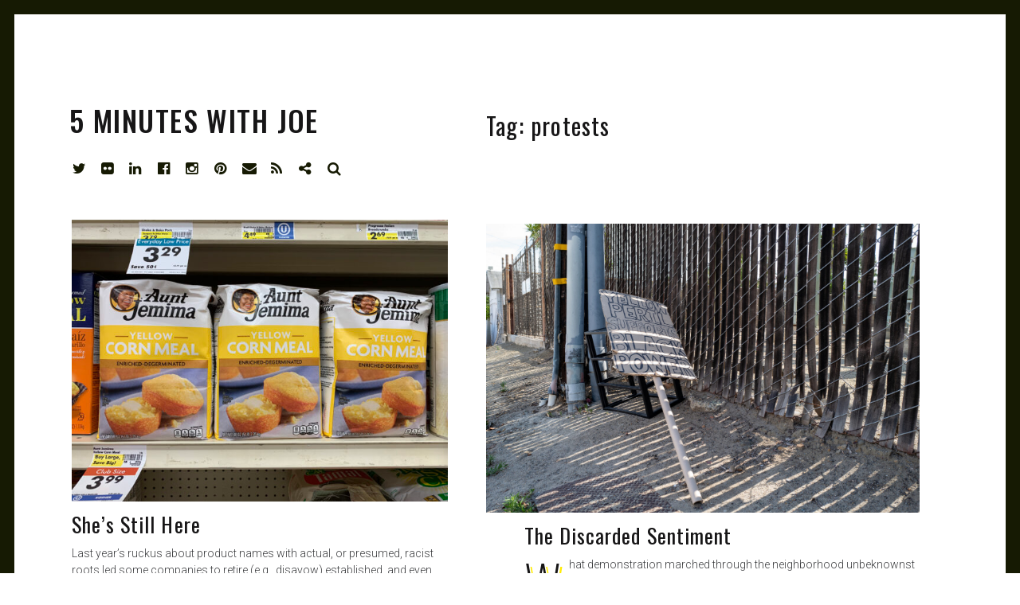

--- FILE ---
content_type: text/html; charset=UTF-8
request_url: https://joewilcox.com/tag/protests/page/2/
body_size: 23130
content:
<!DOCTYPE html>
<html lang="en-US">
<head>
<meta charset="UTF-8">
<meta name="viewport" content="width=device-width, initial-scale=1">
<link rel="profile" href="http://gmpg.org/xfn/11">
<link rel="pingback" href="https://joewilcox.com/xmlrpc.php">

<link href="https://fonts.googleapis.com" rel="preconnect" crossorigin><link href="https://fonts.gstatic.com" rel="preconnect" crossorigin><title>protests &#8211; Page 2 &#8211; 5 Minutes with Joe</title>
<meta name='robots' content='max-image-preview:large' />
	<style>img:is([sizes="auto" i], [sizes^="auto," i]) { contain-intrinsic-size: 3000px 1500px }</style>
	<link rel='dns-prefetch' href='//stats.wp.com' />
<link rel='dns-prefetch' href='//v0.wordpress.com' />
<link rel='dns-prefetch' href='//fonts.googleapis.com' />
<link rel='dns-prefetch' href='//widgets.wp.com' />
<link rel='dns-prefetch' href='//s0.wp.com' />
<link rel='dns-prefetch' href='//0.gravatar.com' />
<link rel='dns-prefetch' href='//1.gravatar.com' />
<link rel='dns-prefetch' href='//2.gravatar.com' />
<link rel="alternate" type="application/rss+xml" title="5 Minutes with Joe &raquo; Feed" href="https://joewilcox.com/feed/" />
<link rel="alternate" type="application/rss+xml" title="5 Minutes with Joe &raquo; Comments Feed" href="https://joewilcox.com/comments/feed/" />
<link rel="alternate" type="application/rss+xml" title="5 Minutes with Joe &raquo; protests Tag Feed" href="https://joewilcox.com/tag/protests/feed/" />
<script type="text/javascript">
/* <![CDATA[ */
window._wpemojiSettings = {"baseUrl":"https:\/\/s.w.org\/images\/core\/emoji\/16.0.1\/72x72\/","ext":".png","svgUrl":"https:\/\/s.w.org\/images\/core\/emoji\/16.0.1\/svg\/","svgExt":".svg","source":{"concatemoji":"https:\/\/joewilcox.com\/wp-includes\/js\/wp-emoji-release.min.js?ver=6.8.3"}};
/*! This file is auto-generated */
!function(s,n){var o,i,e;function c(e){try{var t={supportTests:e,timestamp:(new Date).valueOf()};sessionStorage.setItem(o,JSON.stringify(t))}catch(e){}}function p(e,t,n){e.clearRect(0,0,e.canvas.width,e.canvas.height),e.fillText(t,0,0);var t=new Uint32Array(e.getImageData(0,0,e.canvas.width,e.canvas.height).data),a=(e.clearRect(0,0,e.canvas.width,e.canvas.height),e.fillText(n,0,0),new Uint32Array(e.getImageData(0,0,e.canvas.width,e.canvas.height).data));return t.every(function(e,t){return e===a[t]})}function u(e,t){e.clearRect(0,0,e.canvas.width,e.canvas.height),e.fillText(t,0,0);for(var n=e.getImageData(16,16,1,1),a=0;a<n.data.length;a++)if(0!==n.data[a])return!1;return!0}function f(e,t,n,a){switch(t){case"flag":return n(e,"\ud83c\udff3\ufe0f\u200d\u26a7\ufe0f","\ud83c\udff3\ufe0f\u200b\u26a7\ufe0f")?!1:!n(e,"\ud83c\udde8\ud83c\uddf6","\ud83c\udde8\u200b\ud83c\uddf6")&&!n(e,"\ud83c\udff4\udb40\udc67\udb40\udc62\udb40\udc65\udb40\udc6e\udb40\udc67\udb40\udc7f","\ud83c\udff4\u200b\udb40\udc67\u200b\udb40\udc62\u200b\udb40\udc65\u200b\udb40\udc6e\u200b\udb40\udc67\u200b\udb40\udc7f");case"emoji":return!a(e,"\ud83e\udedf")}return!1}function g(e,t,n,a){var r="undefined"!=typeof WorkerGlobalScope&&self instanceof WorkerGlobalScope?new OffscreenCanvas(300,150):s.createElement("canvas"),o=r.getContext("2d",{willReadFrequently:!0}),i=(o.textBaseline="top",o.font="600 32px Arial",{});return e.forEach(function(e){i[e]=t(o,e,n,a)}),i}function t(e){var t=s.createElement("script");t.src=e,t.defer=!0,s.head.appendChild(t)}"undefined"!=typeof Promise&&(o="wpEmojiSettingsSupports",i=["flag","emoji"],n.supports={everything:!0,everythingExceptFlag:!0},e=new Promise(function(e){s.addEventListener("DOMContentLoaded",e,{once:!0})}),new Promise(function(t){var n=function(){try{var e=JSON.parse(sessionStorage.getItem(o));if("object"==typeof e&&"number"==typeof e.timestamp&&(new Date).valueOf()<e.timestamp+604800&&"object"==typeof e.supportTests)return e.supportTests}catch(e){}return null}();if(!n){if("undefined"!=typeof Worker&&"undefined"!=typeof OffscreenCanvas&&"undefined"!=typeof URL&&URL.createObjectURL&&"undefined"!=typeof Blob)try{var e="postMessage("+g.toString()+"("+[JSON.stringify(i),f.toString(),p.toString(),u.toString()].join(",")+"));",a=new Blob([e],{type:"text/javascript"}),r=new Worker(URL.createObjectURL(a),{name:"wpTestEmojiSupports"});return void(r.onmessage=function(e){c(n=e.data),r.terminate(),t(n)})}catch(e){}c(n=g(i,f,p,u))}t(n)}).then(function(e){for(var t in e)n.supports[t]=e[t],n.supports.everything=n.supports.everything&&n.supports[t],"flag"!==t&&(n.supports.everythingExceptFlag=n.supports.everythingExceptFlag&&n.supports[t]);n.supports.everythingExceptFlag=n.supports.everythingExceptFlag&&!n.supports.flag,n.DOMReady=!1,n.readyCallback=function(){n.DOMReady=!0}}).then(function(){return e}).then(function(){var e;n.supports.everything||(n.readyCallback(),(e=n.source||{}).concatemoji?t(e.concatemoji):e.wpemoji&&e.twemoji&&(t(e.twemoji),t(e.wpemoji)))}))}((window,document),window._wpemojiSettings);
/* ]]> */
</script>
<link rel='stylesheet' id='customify-font-stylesheet-0-css' href='https://fonts.googleapis.com/css2?family=Oswald:ital,wght@0,200;0,300;0,400;0,500;0,600;0,700&#038;family=Roboto:ital,wght@0,100;0,300;0,400;0,500;0,700;0,900;1,100;1,300;1,400;1,500;1,700;1,900&#038;display=swap' type='text/css' media='all' />
<style id='wp-emoji-styles-inline-css' type='text/css'>

	img.wp-smiley, img.emoji {
		display: inline !important;
		border: none !important;
		box-shadow: none !important;
		height: 1em !important;
		width: 1em !important;
		margin: 0 0.07em !important;
		vertical-align: -0.1em !important;
		background: none !important;
		padding: 0 !important;
	}
</style>
<link rel='stylesheet' id='wp-block-library-css' href='https://joewilcox.com/wp-includes/css/dist/block-library/style.min.css?ver=6.8.3' type='text/css' media='all' />
<style id='wp-block-library-inline-css' type='text/css'>
.has-sm-color-primary-color { color: #ffeb00 !important; }.has-sm-color-primary-background-color { background-color: #ffeb00; }.has-sm-dark-primary-color { color: #161a03 !important; }.has-sm-dark-primary-background-color { background-color: #161a03; }.has-sm-dark-secondary-color { color: #2a2c29 !important; }.has-sm-dark-secondary-background-color { background-color: #2a2c29; }.has-sm-light-primary-color { color: #ffffff !important; }.has-sm-light-primary-background-color { background-color: #ffffff; }
</style>
<style id='classic-theme-styles-inline-css' type='text/css'>
/*! This file is auto-generated */
.wp-block-button__link{color:#fff;background-color:#32373c;border-radius:9999px;box-shadow:none;text-decoration:none;padding:calc(.667em + 2px) calc(1.333em + 2px);font-size:1.125em}.wp-block-file__button{background:#32373c;color:#fff;text-decoration:none}
</style>
<link rel='stylesheet' id='mediaelement-css' href='https://joewilcox.com/wp-includes/js/mediaelement/mediaelementplayer-legacy.min.css?ver=4.2.17' type='text/css' media='all' />
<link rel='stylesheet' id='wp-mediaelement-css' href='https://joewilcox.com/wp-includes/js/mediaelement/wp-mediaelement.min.css?ver=6.8.3' type='text/css' media='all' />
<style id='jetpack-sharing-buttons-style-inline-css' type='text/css'>
.jetpack-sharing-buttons__services-list{display:flex;flex-direction:row;flex-wrap:wrap;gap:0;list-style-type:none;margin:5px;padding:0}.jetpack-sharing-buttons__services-list.has-small-icon-size{font-size:12px}.jetpack-sharing-buttons__services-list.has-normal-icon-size{font-size:16px}.jetpack-sharing-buttons__services-list.has-large-icon-size{font-size:24px}.jetpack-sharing-buttons__services-list.has-huge-icon-size{font-size:36px}@media print{.jetpack-sharing-buttons__services-list{display:none!important}}.editor-styles-wrapper .wp-block-jetpack-sharing-buttons{gap:0;padding-inline-start:0}ul.jetpack-sharing-buttons__services-list.has-background{padding:1.25em 2.375em}
</style>
<style id='global-styles-inline-css' type='text/css'>
:root{--wp--preset--aspect-ratio--square: 1;--wp--preset--aspect-ratio--4-3: 4/3;--wp--preset--aspect-ratio--3-4: 3/4;--wp--preset--aspect-ratio--3-2: 3/2;--wp--preset--aspect-ratio--2-3: 2/3;--wp--preset--aspect-ratio--16-9: 16/9;--wp--preset--aspect-ratio--9-16: 9/16;--wp--preset--color--black: #000000;--wp--preset--color--cyan-bluish-gray: #abb8c3;--wp--preset--color--white: #ffffff;--wp--preset--color--pale-pink: #f78da7;--wp--preset--color--vivid-red: #cf2e2e;--wp--preset--color--luminous-vivid-orange: #ff6900;--wp--preset--color--luminous-vivid-amber: #fcb900;--wp--preset--color--light-green-cyan: #7bdcb5;--wp--preset--color--vivid-green-cyan: #00d084;--wp--preset--color--pale-cyan-blue: #8ed1fc;--wp--preset--color--vivid-cyan-blue: #0693e3;--wp--preset--color--vivid-purple: #9b51e0;--wp--preset--gradient--vivid-cyan-blue-to-vivid-purple: linear-gradient(135deg,rgba(6,147,227,1) 0%,rgb(155,81,224) 100%);--wp--preset--gradient--light-green-cyan-to-vivid-green-cyan: linear-gradient(135deg,rgb(122,220,180) 0%,rgb(0,208,130) 100%);--wp--preset--gradient--luminous-vivid-amber-to-luminous-vivid-orange: linear-gradient(135deg,rgba(252,185,0,1) 0%,rgba(255,105,0,1) 100%);--wp--preset--gradient--luminous-vivid-orange-to-vivid-red: linear-gradient(135deg,rgba(255,105,0,1) 0%,rgb(207,46,46) 100%);--wp--preset--gradient--very-light-gray-to-cyan-bluish-gray: linear-gradient(135deg,rgb(238,238,238) 0%,rgb(169,184,195) 100%);--wp--preset--gradient--cool-to-warm-spectrum: linear-gradient(135deg,rgb(74,234,220) 0%,rgb(151,120,209) 20%,rgb(207,42,186) 40%,rgb(238,44,130) 60%,rgb(251,105,98) 80%,rgb(254,248,76) 100%);--wp--preset--gradient--blush-light-purple: linear-gradient(135deg,rgb(255,206,236) 0%,rgb(152,150,240) 100%);--wp--preset--gradient--blush-bordeaux: linear-gradient(135deg,rgb(254,205,165) 0%,rgb(254,45,45) 50%,rgb(107,0,62) 100%);--wp--preset--gradient--luminous-dusk: linear-gradient(135deg,rgb(255,203,112) 0%,rgb(199,81,192) 50%,rgb(65,88,208) 100%);--wp--preset--gradient--pale-ocean: linear-gradient(135deg,rgb(255,245,203) 0%,rgb(182,227,212) 50%,rgb(51,167,181) 100%);--wp--preset--gradient--electric-grass: linear-gradient(135deg,rgb(202,248,128) 0%,rgb(113,206,126) 100%);--wp--preset--gradient--midnight: linear-gradient(135deg,rgb(2,3,129) 0%,rgb(40,116,252) 100%);--wp--preset--font-size--small: 13px;--wp--preset--font-size--medium: 20px;--wp--preset--font-size--large: 36px;--wp--preset--font-size--x-large: 42px;--wp--preset--spacing--20: 0.44rem;--wp--preset--spacing--30: 0.67rem;--wp--preset--spacing--40: 1rem;--wp--preset--spacing--50: 1.5rem;--wp--preset--spacing--60: 2.25rem;--wp--preset--spacing--70: 3.38rem;--wp--preset--spacing--80: 5.06rem;--wp--preset--shadow--natural: 6px 6px 9px rgba(0, 0, 0, 0.2);--wp--preset--shadow--deep: 12px 12px 50px rgba(0, 0, 0, 0.4);--wp--preset--shadow--sharp: 6px 6px 0px rgba(0, 0, 0, 0.2);--wp--preset--shadow--outlined: 6px 6px 0px -3px rgba(255, 255, 255, 1), 6px 6px rgba(0, 0, 0, 1);--wp--preset--shadow--crisp: 6px 6px 0px rgba(0, 0, 0, 1);}:where(.is-layout-flex){gap: 0.5em;}:where(.is-layout-grid){gap: 0.5em;}body .is-layout-flex{display: flex;}.is-layout-flex{flex-wrap: wrap;align-items: center;}.is-layout-flex > :is(*, div){margin: 0;}body .is-layout-grid{display: grid;}.is-layout-grid > :is(*, div){margin: 0;}:where(.wp-block-columns.is-layout-flex){gap: 2em;}:where(.wp-block-columns.is-layout-grid){gap: 2em;}:where(.wp-block-post-template.is-layout-flex){gap: 1.25em;}:where(.wp-block-post-template.is-layout-grid){gap: 1.25em;}.has-black-color{color: var(--wp--preset--color--black) !important;}.has-cyan-bluish-gray-color{color: var(--wp--preset--color--cyan-bluish-gray) !important;}.has-white-color{color: var(--wp--preset--color--white) !important;}.has-pale-pink-color{color: var(--wp--preset--color--pale-pink) !important;}.has-vivid-red-color{color: var(--wp--preset--color--vivid-red) !important;}.has-luminous-vivid-orange-color{color: var(--wp--preset--color--luminous-vivid-orange) !important;}.has-luminous-vivid-amber-color{color: var(--wp--preset--color--luminous-vivid-amber) !important;}.has-light-green-cyan-color{color: var(--wp--preset--color--light-green-cyan) !important;}.has-vivid-green-cyan-color{color: var(--wp--preset--color--vivid-green-cyan) !important;}.has-pale-cyan-blue-color{color: var(--wp--preset--color--pale-cyan-blue) !important;}.has-vivid-cyan-blue-color{color: var(--wp--preset--color--vivid-cyan-blue) !important;}.has-vivid-purple-color{color: var(--wp--preset--color--vivid-purple) !important;}.has-black-background-color{background-color: var(--wp--preset--color--black) !important;}.has-cyan-bluish-gray-background-color{background-color: var(--wp--preset--color--cyan-bluish-gray) !important;}.has-white-background-color{background-color: var(--wp--preset--color--white) !important;}.has-pale-pink-background-color{background-color: var(--wp--preset--color--pale-pink) !important;}.has-vivid-red-background-color{background-color: var(--wp--preset--color--vivid-red) !important;}.has-luminous-vivid-orange-background-color{background-color: var(--wp--preset--color--luminous-vivid-orange) !important;}.has-luminous-vivid-amber-background-color{background-color: var(--wp--preset--color--luminous-vivid-amber) !important;}.has-light-green-cyan-background-color{background-color: var(--wp--preset--color--light-green-cyan) !important;}.has-vivid-green-cyan-background-color{background-color: var(--wp--preset--color--vivid-green-cyan) !important;}.has-pale-cyan-blue-background-color{background-color: var(--wp--preset--color--pale-cyan-blue) !important;}.has-vivid-cyan-blue-background-color{background-color: var(--wp--preset--color--vivid-cyan-blue) !important;}.has-vivid-purple-background-color{background-color: var(--wp--preset--color--vivid-purple) !important;}.has-black-border-color{border-color: var(--wp--preset--color--black) !important;}.has-cyan-bluish-gray-border-color{border-color: var(--wp--preset--color--cyan-bluish-gray) !important;}.has-white-border-color{border-color: var(--wp--preset--color--white) !important;}.has-pale-pink-border-color{border-color: var(--wp--preset--color--pale-pink) !important;}.has-vivid-red-border-color{border-color: var(--wp--preset--color--vivid-red) !important;}.has-luminous-vivid-orange-border-color{border-color: var(--wp--preset--color--luminous-vivid-orange) !important;}.has-luminous-vivid-amber-border-color{border-color: var(--wp--preset--color--luminous-vivid-amber) !important;}.has-light-green-cyan-border-color{border-color: var(--wp--preset--color--light-green-cyan) !important;}.has-vivid-green-cyan-border-color{border-color: var(--wp--preset--color--vivid-green-cyan) !important;}.has-pale-cyan-blue-border-color{border-color: var(--wp--preset--color--pale-cyan-blue) !important;}.has-vivid-cyan-blue-border-color{border-color: var(--wp--preset--color--vivid-cyan-blue) !important;}.has-vivid-purple-border-color{border-color: var(--wp--preset--color--vivid-purple) !important;}.has-vivid-cyan-blue-to-vivid-purple-gradient-background{background: var(--wp--preset--gradient--vivid-cyan-blue-to-vivid-purple) !important;}.has-light-green-cyan-to-vivid-green-cyan-gradient-background{background: var(--wp--preset--gradient--light-green-cyan-to-vivid-green-cyan) !important;}.has-luminous-vivid-amber-to-luminous-vivid-orange-gradient-background{background: var(--wp--preset--gradient--luminous-vivid-amber-to-luminous-vivid-orange) !important;}.has-luminous-vivid-orange-to-vivid-red-gradient-background{background: var(--wp--preset--gradient--luminous-vivid-orange-to-vivid-red) !important;}.has-very-light-gray-to-cyan-bluish-gray-gradient-background{background: var(--wp--preset--gradient--very-light-gray-to-cyan-bluish-gray) !important;}.has-cool-to-warm-spectrum-gradient-background{background: var(--wp--preset--gradient--cool-to-warm-spectrum) !important;}.has-blush-light-purple-gradient-background{background: var(--wp--preset--gradient--blush-light-purple) !important;}.has-blush-bordeaux-gradient-background{background: var(--wp--preset--gradient--blush-bordeaux) !important;}.has-luminous-dusk-gradient-background{background: var(--wp--preset--gradient--luminous-dusk) !important;}.has-pale-ocean-gradient-background{background: var(--wp--preset--gradient--pale-ocean) !important;}.has-electric-grass-gradient-background{background: var(--wp--preset--gradient--electric-grass) !important;}.has-midnight-gradient-background{background: var(--wp--preset--gradient--midnight) !important;}.has-small-font-size{font-size: var(--wp--preset--font-size--small) !important;}.has-medium-font-size{font-size: var(--wp--preset--font-size--medium) !important;}.has-large-font-size{font-size: var(--wp--preset--font-size--large) !important;}.has-x-large-font-size{font-size: var(--wp--preset--font-size--x-large) !important;}
:where(.wp-block-post-template.is-layout-flex){gap: 1.25em;}:where(.wp-block-post-template.is-layout-grid){gap: 1.25em;}
:where(.wp-block-columns.is-layout-flex){gap: 2em;}:where(.wp-block-columns.is-layout-grid){gap: 2em;}
:root :where(.wp-block-pullquote){font-size: 1.5em;line-height: 1.6;}
</style>
<link rel='stylesheet' id='jetpack-instant-search-css' href='https://joewilcox.com/wp-content/plugins/jetpack/jetpack_vendor/automattic/jetpack-search/build/instant-search/jp-search.chunk-main-payload.css?minify=false&#038;ver=62e24c826fcd11ccbe81' type='text/css' media='all' />
<link rel='stylesheet' id='wp-components-css' href='https://joewilcox.com/wp-includes/css/dist/components/style.min.css?ver=6.8.3' type='text/css' media='all' />
<link rel='stylesheet' id='godaddy-styles-css' href='https://joewilcox.com/wp-content/mu-plugins/vendor/wpex/godaddy-launch/includes/Dependencies/GoDaddy/Styles/build/latest.css?ver=2.0.2' type='text/css' media='all' />
<link rel='stylesheet' id='font-awesome-style-css' href='https://joewilcox.com/wp-content/themes/patch/assets/css/font-awesome.css?ver=4.3.0' type='text/css' media='all' />
<link rel='stylesheet' id='patch-style-css' href='https://joewilcox.com/wp-content/themes/patch/style.css?ver=6.8.3' type='text/css' media='all' />
<link rel='stylesheet' id='patch-fonts-css' href='//fonts.googleapis.com/css?family=Roboto%3A500%2C400%2C300%2C500italic%2C400italic%2C300italic%7COswald%3A300%2C400%2C700&#038;subset=latin%2Clatin-ext' type='text/css' media='all' />
<link rel='stylesheet' id='jetpack_likes-css' href='https://joewilcox.com/wp-content/plugins/jetpack/modules/likes/style.css?ver=15.4' type='text/css' media='all' />
<script type="text/javascript" src="https://joewilcox.com/wp-includes/js/jquery/jquery.min.js?ver=3.7.1" id="jquery-core-js"></script>
<script type="text/javascript" src="https://joewilcox.com/wp-includes/js/jquery/jquery-migrate.min.js?ver=3.4.1" id="jquery-migrate-js"></script>
<script type="text/javascript" src="https://joewilcox.com/wp-includes/js/swfobject.js?ver=2.2-20120417" id="swfobject-js"></script>
<script type="text/javascript" src="https://v0.wordpress.com/js/videopress.js?ver=1.09" id="videopress-js"></script>
<link rel="https://api.w.org/" href="https://joewilcox.com/wp-json/" /><link rel="alternate" title="JSON" type="application/json" href="https://joewilcox.com/wp-json/wp/v2/tags/1130" /><link rel="EditURI" type="application/rsd+xml" title="RSD" href="https://joewilcox.com/xmlrpc.php?rsd" />
<meta name="generator" content="WordPress 6.8.3" />
	<style>img#wpstats{display:none}</style>
		
<!-- Jetpack Open Graph Tags -->
<meta property="og:type" content="website" />
<meta property="og:title" content="protests &#8211; Page 2 &#8211; 5 Minutes with Joe" />
<meta property="og:url" content="https://joewilcox.com/tag/protests/" />
<meta property="og:site_name" content="5 Minutes with Joe" />
<meta property="og:image" content="https://s0.wp.com/_si/?t=[base64].WrYoms8BHK3myUP6RX2kiQUC0aRSu5T2k7Z3WjtcaPsMQ" />
<meta property="og:image:width" content="1200" />
<meta property="og:image:height" content="630" />
<meta property="og:image:alt" content="" />
<meta property="og:locale" content="en_US" />

<!-- End Jetpack Open Graph Tags -->
<link rel="icon" href="https://joewilcox.com/wp-content/uploads/2025/01/cropped-Joe-2025-e1738291504328-32x32.jpg" sizes="32x32" />
<link rel="icon" href="https://joewilcox.com/wp-content/uploads/2025/01/cropped-Joe-2025-e1738291504328-192x192.jpg" sizes="192x192" />
<link rel="apple-touch-icon" href="https://joewilcox.com/wp-content/uploads/2025/01/cropped-Joe-2025-e1738291504328-180x180.jpg" />
<meta name="msapplication-TileImage" content="https://joewilcox.com/wp-content/uploads/2025/01/cropped-Joe-2025-e1738291504328-270x270.jpg" />
			<style id="customify_output_style">
				:root { --sm-color-primary: #ffeb00; }
:root { --sm-color-secondary: #cae00f; }
:root { --sm-color-tertiary: #bbd916; }
:root { --sm-dark-primary: #161a03; }
:root { --sm-dark-secondary: #2a2c29; }
:root { --sm-dark-tertiary: #7e8073; }
:root { --sm-light-primary: #ffffff; }
:root { --sm-light-secondary: #fcfcf5; }
:root { --sm-light-tertiary: #f4f7e6; }
.site-logo img, .custom-logo-link img { max-height: 36px; }
.site-title { font-size: 36px; }
.nav--main li{ margin-bottom: 10px; }@media only screen and (min-width: 900px) { .single .nav--main > li,
				.page .nav--main > li,
				.no-posts .nav--main > li{ margin-bottom: 20px; }}.site-header a, .nav--social a:before, div#infinite-handle span, :first-child:not(input) ~ .form-submit #submit { color: #161a03; }
.nav--main li:hover > a, 
 .nav--social.nav--social a:hover:before, 
 .nav--main li[class*="current-menu"] > a { background-color: #ffeb00; }
.single .hentry,
 .single .comments-area,
 .single .nocomments, 
 .single #respond.comment-respond, 
 .page:not(.entry-card) .hentry, 
 .page:not(.entry-card) .comments-area, 
 .page:not(.entry-card) .nocomments, 
 .page:not(.entry-card) #respond.comment-respond, 
 .attachment-navigation, .nav-links { max-width: 620px; }
@media only screen and (min-width: 1260px) {.single .site-main, 
		.page:not(.entry-card) .site-main,
		.no-posts .site-main { padding-left: 180px;padding-right: 180px;}.single .entry-image--portrait .entry-featured,
		.single .entry-image--tall .entry-featured, 
		.page:not(.entry-card) .entry-image--portrait .entry-featured, 
		.page:not(.entry-card) .entry-image--tall .entry-featured { margin-left: -180px;}.single .entry-image--landscape .entry-featured,
				.single .entry-image--wide .entry-featured,
				.page:not(.entry-card) .entry-image--landscape .entry-featured,
				.page:not(.entry-card) .entry-image--wide .entry-featured { margin-left: -180px;margin-right: -180px; }}body { border-width: 18px; }
body:before { height: 18px; }
body { border-color: #161a03; }
body:before, .site-footer { background-color: #161a03; }
.single .entry-title, .page .entry-title, .dropcap,
 .comment-number,
 .overlay--search .search-field { color: #171617; }
.comment-number.comment-number--dark, .comment-reply-title:before { background-color: #171617; }
body { color: #3d3e40; }
.entry-card .entry-image { background-color: #3d3e40; }
body, .entry-card,
 .comment-number,
 textarea,
 .mobile-header-wrapper,
 .main-navigation,
 .overlay--search,
 .overlay--search .search-field,
 .sharing-hidden .inner,
 .nav--main ul,
 input { background-color: #ffffff; }
.entry-card--text .entry-title, 
 .site-footer a[rel="designer"], 
 .comments-area:after, 
 .comment-number.comment-number--dark, 
 .comment-reply-title:before, 
 .add-comment .add-comment__button { color: #ffffff; }
.search-form .search-submit { border-color: #ffffff; }
#arrow { fill: #ffffff; }
.sharing-hidden .inner:after { border-bottom-color: #ffffff; }
body { --box-shadow-color: #ffffff; }

        .single .entry-content a:not([class]), 
        .page:not(.entry-card) .entry-content a:not([class]) {
            box-shadow: #ffffff 0 0.85em inset;
}
.nav--main li[class*="current-menu"] > a, .nav--main li:hover > a {
            box-shadow: #ffffff 0 24px inset;
}
@media only screen and (min-width: 900px) {.nav--main ul li[class*="current-menu"] > a, .nav--main ul li:hover > a {
                box-shadow: #ffffff 0 16px inset;
}
}
a { color: #161a03; }
.single .entry-content a:not([class]), 
 .page .entry-content a:not([class]) { background-color: #ffeb00; }
.dropcap{
			text-shadow: 2px 2px 0 var(--box-shadow-color), 4px 4px 0 #ffeb00;
}
.entry-card.format-quote .entry-content a:not([class]){
			box-shadow: inset 0 -3px 0 #ffeb00;
}
h1 a,
 .site-title a,
 h2 a,
 h3 a,
 .entry-card.format-quote .entry-content a:hover,
 .bypostauthor .comment__author-name:before,
 .site-footer a:hover, .test { color: #ffeb00; }
#bar { fill: #ffeb00; }
.smart-link,
 .edit-link a,
 .author-info__link,
 .comments_add-comment,
 .comment .comment-reply-title a,
 .page-links a,
 :first-child:not(input) ~ .form-submit #submit,
 .sidebar .widget a:hover,
 .highlight,
 .sticky .sticky-post,
 .nav--social a:hover:before,
 .jetpack_subscription_widget input[type="submit"],
 .jetpack_subscription_widget button[type="submit"],
 .widget_blog_subscription input[type="submit"],
 .widget_blog_subscription button[type="submit"],
 .search-form .search-submit,
 div#infinite-handle span:after,
 .entry-format { background-color: #ffeb00; }
::-moz-selection { background-color: #ffeb00; }
::selection { background-color: #ffeb00; }
.cat-links {
			  color: #000;
			  background-color: ffeb00;
        }.sticky .sticky-post:before,
 .sticky .sticky-post:after { border-top-color: #ffeb00; }
h1, .site-title a { color: #171617; }
h2, blockquote { color: #171617; }
h3 { color: #171617; }
h4 { color: #171617; }
h5 { color: #171617; }
h6 { color: #171617; }
.site-footer { padding-top: 12px; }
.site-footer { padding-bottom: 12px; }
.site-footer { color: #ffffff; }
.site-footer a { color: #ffffff; }
.entry-card:not(.entry-card--text) .entry-title, .byline, .posted-on { color: #171617; }
.entry-card--text .entry-header { background-color: #171617; }

@media only screen and (min-width: 1260px) { 

	.single .site-content, 
 .page:not(.entry-card) .site-content, 
 .no-posts .site-content { padding: 60px; }

	.grid, .pagination { max-width: 1850px; }

	.layout-grid .site-content { padding-right: 60px; }

}
			</style>
			<style id="customify_fonts_output">
	
.nav--main a {
font-family: Oswald, "SF Pro Text", Frutiger, "Frutiger Linotype", Univers, Calibri, "Gill Sans", "Gill Sans MT", "Myriad Pro", Myriad, "DejaVu Sans Condensed", "Liberation Sans", "Nimbus Sans L", Tahoma, Geneva, "Helvetica Neue", Helvetica, Arial, sans-serif;
}


.single .entry-title, .page .entry-title {
font-family: Oswald, "SF Pro Text", Frutiger, "Frutiger Linotype", Univers, Calibri, "Gill Sans", "Gill Sans MT", "Myriad Pro", Myriad, "DejaVu Sans Condensed", "Liberation Sans", "Nimbus Sans L", Tahoma, Geneva, "Helvetica Neue", Helvetica, Arial, sans-serif;
letter-spacing: 0.04em;
text-transform: none;
}


body {
font-family: Roboto, "SF Pro Text", Frutiger, "Frutiger Linotype", Univers, Calibri, "Gill Sans", "Gill Sans MT", "Myriad Pro", Myriad, "DejaVu Sans Condensed", "Liberation Sans", "Nimbus Sans L", Tahoma, Geneva, "Helvetica Neue", Helvetica, Arial, sans-serif;
}


blockquote {
font-family: Oswald, "SF Pro Text", Frutiger, "Frutiger Linotype", Univers, Calibri, "Gill Sans", "Gill Sans MT", "Myriad Pro", Myriad, "DejaVu Sans Condensed", "Liberation Sans", "Nimbus Sans L", Tahoma, Geneva, "Helvetica Neue", Helvetica, Arial, sans-serif;
letter-spacing: 0em;
text-transform: uppercase;
}


h1 {
font-family: Oswald, "SF Pro Text", Frutiger, "Frutiger Linotype", Univers, Calibri, "Gill Sans", "Gill Sans MT", "Myriad Pro", Myriad, "DejaVu Sans Condensed", "Liberation Sans", "Nimbus Sans L", Tahoma, Geneva, "Helvetica Neue", Helvetica, Arial, sans-serif;
letter-spacing: 0.04em;
text-transform: none;
}


h2 {
font-family: Oswald, "SF Pro Text", Frutiger, "Frutiger Linotype", Univers, Calibri, "Gill Sans", "Gill Sans MT", "Myriad Pro", Myriad, "DejaVu Sans Condensed", "Liberation Sans", "Nimbus Sans L", Tahoma, Geneva, "Helvetica Neue", Helvetica, Arial, sans-serif;
}


h3 {
font-family: Oswald, "SF Pro Text", Frutiger, "Frutiger Linotype", Univers, Calibri, "Gill Sans", "Gill Sans MT", "Myriad Pro", Myriad, "DejaVu Sans Condensed", "Liberation Sans", "Nimbus Sans L", Tahoma, Geneva, "Helvetica Neue", Helvetica, Arial, sans-serif;
}


h4 {
font-family: Oswald, "SF Pro Text", Frutiger, "Frutiger Linotype", Univers, Calibri, "Gill Sans", "Gill Sans MT", "Myriad Pro", Myriad, "DejaVu Sans Condensed", "Liberation Sans", "Nimbus Sans L", Tahoma, Geneva, "Helvetica Neue", Helvetica, Arial, sans-serif;
}


h5 {
font-family: Roboto, "SF Pro Text", Frutiger, "Frutiger Linotype", Univers, Calibri, "Gill Sans", "Gill Sans MT", "Myriad Pro", Myriad, "DejaVu Sans Condensed", "Liberation Sans", "Nimbus Sans L", Tahoma, Geneva, "Helvetica Neue", Helvetica, Arial, sans-serif;
}


.entry-content h6, h6, .h6 {
font-family: Roboto, "SF Pro Text", Frutiger, "Frutiger Linotype", Univers, Calibri, "Gill Sans", "Gill Sans MT", "Myriad Pro", Myriad, "DejaVu Sans Condensed", "Liberation Sans", "Nimbus Sans L", Tahoma, Geneva, "Helvetica Neue", Helvetica, Arial, sans-serif;
}


.entry-card .entry-title {
font-family: Oswald, "SF Pro Text", Frutiger, "Frutiger Linotype", Univers, Calibri, "Gill Sans", "Gill Sans MT", "Myriad Pro", Myriad, "DejaVu Sans Condensed", "Liberation Sans", "Nimbus Sans L", Tahoma, Geneva, "Helvetica Neue", Helvetica, Arial, sans-serif;
}

</style>
					<style type="text/css" id="wp-custom-css">
			@media only screen and (min-width: 1260px) {
.single .entry-image--square .entry-featured {
margin: 24px -180px;
} }		</style>
		</head>

<body class="archive paged tag tag-protests tag-1130 paged-2 tag-paged-2 wp-theme-patch jps-theme-patch layout-grid">

<div id="page" class="hfeed site">
	<a class="skip-link screen-reader-text" href="#content">Skip to content</a>

	<div id="content" class="site-content">
		<div class="container">

		

	<div id="primary" class="content-area">
		<main id="main" class="site-main" role="main">

			
<div id="posts" class="grid grid--3col-@huge  grid--2col-@desk  grid--1col-@lap">

	
<div class="grid__item">
<header id="masthead" class="site-header" role="banner">
	<div class="site-branding">

		
		<div class="site-title">
		<a href="https://joewilcox.com/" rel="home">
			5 Minutes with Joe		</a>

		</div>
		
	</div><!-- .site-branding -->

	<nav id="site-navigation" class="main-navigation" role="navigation">

		
		<ul id="menu-social-one" class="nav nav--social"><li id="menu-item-1138450353" class="menu-item menu-item-type-custom menu-item-object-custom menu-item-1138450353"><a href="https://twitter.com/joewilcox"><span class="screen-reader-text">Twitter</span></a></li>
<li id="menu-item-1138450354" class="menu-item menu-item-type-custom menu-item-object-custom menu-item-1138450354"><a href="https://www.flickr.com/photos/joewilcox/"><span class="screen-reader-text">Flickr</span></a></li>
<li id="menu-item-1138450356" class="menu-item menu-item-type-custom menu-item-object-custom menu-item-1138450356"><a href="https://www.linkedin.com/in/joewilcox"><span class="screen-reader-text">LinkedIn</span></a></li>
<li id="menu-item-1138450351" class="menu-item menu-item-type-custom menu-item-object-custom menu-item-1138450351"><a href="https://www.facebook.com/cusper"><span class="screen-reader-text">Facebook</span></a></li>
<li id="menu-item-1138450355" class="menu-item menu-item-type-custom menu-item-object-custom menu-item-1138450355"><a href="http://instagram.com/joewilcox/"><span class="screen-reader-text">Instagram</span></a></li>
<li id="menu-item-1138450357" class="menu-item menu-item-type-custom menu-item-object-custom menu-item-1138450357"><a href="http://www.pinterest.com/joewilcox/"><span class="screen-reader-text">Pinterest</span></a></li>
<li id="menu-item-1138450358" class="menu-item menu-item-type-custom menu-item-object-custom menu-item-1138450358"><a href="mailto:joe@bunnybows.com"><span class="screen-reader-text">Email</span></a></li>
<li id="menu-item-1138450362" class="menu-item menu-item-type-custom menu-item-object-custom menu-item-1138450362"><a href="https://joewilcox.com/feed/"><span class="screen-reader-text">Feed</span></a></li>
<li id="menu-item-1138493281" class="menu-item menu-item-type-post_type menu-item-object-page menu-item-1138493281"><a href="https://joewilcox.com/about/"><span class="screen-reader-text">About Joe</span></a></li>
<li class="menu-item menu-item-type-custom menu-item-object-custom"><a href="#search">Search</a></li></ul>
	</nav><!-- #site-navigation -->

</header><!-- #masthead -->

</div>
	
			<div class="grid__item">

				
					<div class="page-header entry-card">
						<header class="entry-header">
						<h1 class="page-title">Tag: <span>protests</span></h1>
												</header>
					</div><!-- .page-header -->

				
			</div><!-- .grid__item -->

		
	
		
<div class="grid__item">

	<article id="post-1138479944" class="post-1138479944 post type-post status-publish format-standard has-post-thumbnail hentry category-culture category-free-speech category-leica category-living category-photo category-rights category-society tag-culture-2 tag-leica-q2 tag-photography tag-protests tag-racism tag-san-diego tag-society-2 entry-card  js-masonry-item entry-card--landscape">

		<div class="entry-meta"><span class="cat-links"><a href="https://joewilcox.com/category/media/photo/" rel="category tag">Photo</a></span><span class="byline"> by <span class="author vcard"><a class="url fn n" href="https://joewilcox.com/author/joewilcox/">Joe Wilcox</a></span></span><span class="posted-on"><a href="https://joewilcox.com/2021/06/02/the-discarded-sentiment/" rel="bookmark"><time class="entry-date published updated" datetime="2021-06-02T20:42:40-07:00">Jun 2, 2021<span class="entry-time">8:42 pm</span></time></a></span></div><!-- .entry-meta -->

		
			<a href="https://joewilcox.com/2021/06/02/the-discarded-sentiment/" class="entry-image--landscape entry-image">

				
				<span class="hover" role="presentation">Read More</span>
				<div class="entry-image-wrapper">
				<img width="640" height="427" src="https://joewilcox.com/wp-content/uploads/2021/06/Protest-Placard-X.jpg" class="attachment-patch-masonry-image size-patch-masonry-image wp-post-image" alt="" decoding="async" fetchpriority="high" srcset="https://joewilcox.com/wp-content/uploads/2021/06/Protest-Placard-X.jpg 3500w, https://joewilcox.com/wp-content/uploads/2021/06/Protest-Placard-X-1498x1000.jpg 1498w, https://joewilcox.com/wp-content/uploads/2021/06/Protest-Placard-X-600x400.jpg 600w, https://joewilcox.com/wp-content/uploads/2021/06/Protest-Placard-X-1536x1025.jpg 1536w, https://joewilcox.com/wp-content/uploads/2021/06/Protest-Placard-X-2048x1367.jpg 2048w, https://joewilcox.com/wp-content/uploads/2021/06/Protest-Placard-X-1440x961.jpg 1440w" sizes="(max-width: 640px) 100vw, 640px" data-attachment-id="1138479946" data-permalink="https://joewilcox.com/2021/06/02/the-discarded-sentiment/protest-placard-x/" data-orig-file="https://joewilcox.com/wp-content/uploads/2021/06/Protest-Placard-X.jpg" data-orig-size="3500,2336" data-comments-opened="1" data-image-meta="{&quot;aperture&quot;:&quot;5.6&quot;,&quot;credit&quot;:&quot;&quot;,&quot;camera&quot;:&quot;LEICA Q2&quot;,&quot;caption&quot;:&quot;&quot;,&quot;created_timestamp&quot;:&quot;1622676804&quot;,&quot;copyright&quot;:&quot;&quot;,&quot;focal_length&quot;:&quot;28&quot;,&quot;iso&quot;:&quot;100&quot;,&quot;shutter_speed&quot;:&quot;0.008&quot;,&quot;title&quot;:&quot;&quot;,&quot;orientation&quot;:&quot;1&quot;}" data-image-title="Protest Placard" data-image-description="" data-image-caption="" data-medium-file="https://joewilcox.com/wp-content/uploads/2021/06/Protest-Placard-X-1498x1000.jpg" data-large-file="https://joewilcox.com/wp-content/uploads/2021/06/Protest-Placard-X-2997x2000.jpg" />				</div>
			</a>

		
		
		<header class="entry-header entry-header--short">

			
			<h1 class="entry-title"><a href="https://joewilcox.com/2021/06/02/the-discarded-sentiment/" rel="bookmark">The Discarded Sentiment</a></h1>
		</header><!-- .entry-header -->

		
		<div class="entry-content entry-content--long">

			<p><span class="dropcap">W</span>hat demonstration marched through the neighborhood unbeknownst to me? While walking with my wife through the alley separating Alabama and Florida streets, I stopped to wonder about the forlorn placard that is the <a href="https://joewilcox.com/wp-content/uploads/2021/06/Protest-Placard.jpg" target="_blank" rel="noopener">Featured Image</a>. I captured a single photo using <a href="https://joewilcox.com/tag/leica-q2/" target="_blank" rel="noopener">Leica Q2</a>. Vitals, aperture manually set: f/5.6, ISO 100, 1/125 sec, 28mm; 4:33 p.m. PDT, today.</p>
<p>The message piqued my interest—and as a photographic object, I liked the mood created by bands of light shining through the fence. For your edification (and mine), <a href="https://en.wikipedia.org/wiki/Yellow_Peril" target="_blank" rel="noopener">according to Wikipedia</a>: <em>Yellow Peril</em> &#8220;is a racist color-metaphor that represents the peoples of East Asia as an existential danger to the Western world&#8221;. Yikes! </p>
<div class="more-link-wrapper"> <a href="https://joewilcox.com/2021/06/02/the-discarded-sentiment/#more-1138479944" class="more-link">Continue reading <span class="screen-reader-text">The Discarded Sentiment</span></a></div>

			
		</div><!-- .entry-content -->

	</article><!-- #post-## -->

</div><!-- .grid__item -->
	
		
<div class="grid__item">

	<article id="post-1138479308" class="post-1138479308 post type-post status-publish format-standard has-post-thumbnail hentry category-culture category-food category-photo category-society tag-branding tag-covid-19 tag-culture-2 tag-food-2 tag-marketing-2 tag-pandemic tag-protests tag-racism tag-sars-cov-2 tag-society-2 entry-card  js-masonry-item entry-card--square">

		<div class="entry-meta"><span class="cat-links"><a href="https://joewilcox.com/category/media/photo/" rel="category tag">Photo</a></span><span class="byline"> by <span class="author vcard"><a class="url fn n" href="https://joewilcox.com/author/joewilcox/">Joe Wilcox</a></span></span><span class="posted-on"><a href="https://joewilcox.com/2021/03/27/shes-still-here/" rel="bookmark"><time class="entry-date published" datetime="2021-03-27T20:38:46-07:00">Mar 27, 2021<span class="entry-time">8:38 pm</span></time><time class="updated" hidden datetime="2021-03-27T20:43:05-07:00">March 27, 2021</time></a></span></div><!-- .entry-meta -->

		
			<a href="https://joewilcox.com/2021/03/27/shes-still-here/" class="entry-image--square entry-image">

				
				<span class="hover" role="presentation">Read More</span>
				<div class="entry-image-wrapper">
				<img width="640" height="480" src="https://joewilcox.com/wp-content/uploads/2021/03/Aunt-Jemima-Corn-Meal-640x480.jpg" class="attachment-patch-masonry-image size-patch-masonry-image wp-post-image" alt="" decoding="async" srcset="https://joewilcox.com/wp-content/uploads/2021/03/Aunt-Jemima-Corn-Meal-640x480.jpg 640w, https://joewilcox.com/wp-content/uploads/2021/03/Aunt-Jemima-Corn-Meal-1333x1000.jpg 1333w, https://joewilcox.com/wp-content/uploads/2021/03/Aunt-Jemima-Corn-Meal-1536x1152.jpg 1536w, https://joewilcox.com/wp-content/uploads/2021/03/Aunt-Jemima-Corn-Meal-2048x1536.jpg 2048w, https://joewilcox.com/wp-content/uploads/2021/03/Aunt-Jemima-Corn-Meal-1024x768.jpg 1024w, https://joewilcox.com/wp-content/uploads/2021/03/Aunt-Jemima-Corn-Meal-667x500.jpg 667w" sizes="(max-width: 640px) 100vw, 640px" data-attachment-id="1138479309" data-permalink="https://joewilcox.com/2021/03/27/shes-still-here/aunt-jemima-corn-meal/" data-orig-file="https://joewilcox.com/wp-content/uploads/2021/03/Aunt-Jemima-Corn-Meal.jpg" data-orig-size="4032,3024" data-comments-opened="1" data-image-meta="{&quot;aperture&quot;:&quot;1.8&quot;,&quot;credit&quot;:&quot;&quot;,&quot;camera&quot;:&quot;iPhone XS&quot;,&quot;caption&quot;:&quot;&quot;,&quot;created_timestamp&quot;:&quot;1616664460&quot;,&quot;copyright&quot;:&quot;&quot;,&quot;focal_length&quot;:&quot;4.25&quot;,&quot;iso&quot;:&quot;50&quot;,&quot;shutter_speed&quot;:&quot;0.015873015873016&quot;,&quot;title&quot;:&quot;&quot;,&quot;orientation&quot;:&quot;1&quot;}" data-image-title="Aunt Jemima Corn Meal" data-image-description="" data-image-caption="" data-medium-file="https://joewilcox.com/wp-content/uploads/2021/03/Aunt-Jemima-Corn-Meal-1333x1000.jpg" data-large-file="https://joewilcox.com/wp-content/uploads/2021/03/Aunt-Jemima-Corn-Meal-2667x2000.jpg" />				</div>
			</a>

		
		
		<header class="entry-header entry-header--short">

			
			<h1 class="entry-title"><a href="https://joewilcox.com/2021/03/27/shes-still-here/" rel="bookmark">She&#8217;s Still Here</a></h1>
		</header><!-- .entry-header -->

		
		<div class="entry-content entry-content--long">

			<p>Last year&#8217;s ruckus about product names with actual, or presumed, racist roots led some companies to retire (e.g., disavow) established, and even iconic, brands. I had thought Aunt Jemima was one of them—and apparently she [&hellip;]</p>

			
		</div><!-- .entry-content -->

	</article><!-- #post-## -->

</div><!-- .grid__item -->
	
		
<div class="grid__item">

	<article id="post-1138479116" class="post-1138479116 post type-post status-publish format-standard has-post-thumbnail hentry category-culture category-free-speech category-leica category-living category-photo category-society tag-culture-2 tag-free-speech-2 tag-iphone-xs tag-leica-q2-mono tag-pandemic tag-protests tag-racism tag-sars-cov-2 tag-society-2 entry-card  js-masonry-item entry-card--landscape">

		<div class="entry-meta"><span class="cat-links"><a href="https://joewilcox.com/category/media/photo/" rel="category tag">Photo</a></span><span class="byline"> by <span class="author vcard"><a class="url fn n" href="https://joewilcox.com/author/joewilcox/">Joe Wilcox</a></span></span><span class="posted-on"><a href="https://joewilcox.com/2021/03/09/a-plea-for-continued-relevance/" rel="bookmark"><time class="entry-date published" datetime="2021-03-09T21:53:59-08:00">Mar 9, 2021<span class="entry-time">9:53 pm</span></time><time class="updated" hidden datetime="2021-03-10T07:19:13-08:00">March 10, 2021</time></a></span></div><!-- .entry-meta -->

		
			<a href="https://joewilcox.com/2021/03/09/a-plea-for-continued-relevance/" class="entry-image--landscape entry-image">

				
				<span class="hover" role="presentation">Read More</span>
				<div class="entry-image-wrapper">
				<img width="640" height="427" src="https://joewilcox.com/wp-content/uploads/2021/03/Still-Matter-640x427.jpg" class="attachment-patch-masonry-image size-patch-masonry-image wp-post-image" alt="" decoding="async" srcset="https://joewilcox.com/wp-content/uploads/2021/03/Still-Matter-640x427.jpg 640w, https://joewilcox.com/wp-content/uploads/2021/03/Still-Matter-1500x1000.jpg 1500w, https://joewilcox.com/wp-content/uploads/2021/03/Still-Matter-600x400.jpg 600w, https://joewilcox.com/wp-content/uploads/2021/03/Still-Matter-1536x1025.jpg 1536w, https://joewilcox.com/wp-content/uploads/2021/03/Still-Matter-2048x1367.jpg 2048w, https://joewilcox.com/wp-content/uploads/2021/03/Still-Matter-1024x683.jpg 1024w, https://joewilcox.com/wp-content/uploads/2021/03/Still-Matter-749x500.jpg 749w" sizes="(max-width: 640px) 100vw, 640px" data-attachment-id="1138479123" data-permalink="https://joewilcox.com/2021/03/09/a-plea-for-continued-relevance/still-matter/" data-orig-file="https://joewilcox.com/wp-content/uploads/2021/03/Still-Matter.jpg" data-orig-size="4860,3243" data-comments-opened="1" data-image-meta="{&quot;aperture&quot;:&quot;8&quot;,&quot;credit&quot;:&quot;&quot;,&quot;camera&quot;:&quot;LEICA Q2 MONO&quot;,&quot;caption&quot;:&quot;&quot;,&quot;created_timestamp&quot;:&quot;1614709625&quot;,&quot;copyright&quot;:&quot;&quot;,&quot;focal_length&quot;:&quot;28&quot;,&quot;iso&quot;:&quot;200&quot;,&quot;shutter_speed&quot;:&quot;0.0025&quot;,&quot;title&quot;:&quot;&quot;,&quot;orientation&quot;:&quot;0&quot;}" data-image-title="Still Matter" data-image-description="" data-image-caption="" data-medium-file="https://joewilcox.com/wp-content/uploads/2021/03/Still-Matter-1500x1000.jpg" data-large-file="https://joewilcox.com/wp-content/uploads/2021/03/Still-Matter-2997x2000.jpg" />				</div>
			</a>

		
		
		<header class="entry-header entry-header--medium">

			
			<h1 class="entry-title"><a href="https://joewilcox.com/2021/03/09/a-plea-for-continued-relevance/" rel="bookmark">A Plea for Continued Relevance</a></h1>
		</header><!-- .entry-header -->

		
		<div class="entry-content entry-content--long">

			<p><span class="dropcap">O</span>n March 1, 2021, as I walked along University Ave. in San Diego&#8217;s Hillcrest neighborhood, a huge banner beckoned my attention. I frequently see signs like this in apartment and house windows but nothing this large nor with <em>Still</em> added. I used <a href="https://joewilcox.com/tag/iphone-xs/" target="_blank" rel="noopener">iPhone XS</a> to snap the companion to the <a href="https://joewilcox.com/wp-content/uploads/2021/03/Still-Matter.jpg" target="_blank" rel="noopener">Featured Image</a>, which I captured the next day with <a href="https://joewilcox.com/tag/leica-q2-mono/" target="_blank" rel="noopener">Leica Q2 Monochrom</a>. Vitals for the smartphone shot, which is composed as taken: f/2.4, ISO 16, 1/761 sec, 52mm (film equivalent); 9:05 a.m. PST. For the camera, aperture manually set: f/8, ISO 200, 1/400 sec, 28mm; 10:27 a.m.</p>
<p>Why is such a banner, with <em>Still</em> added, seen as necessary? The <a href="https://www.reuters.com/article/us-usa-race-georgefloyd-idUSKBN2B11D1" target="_blank" rel="noopener">trial of former police officer Derek Chauvin</a> is underway in Minneapolis. He is implicated in the <a href="https://www.nytimes.com/2020/05/29/us/derek-chauvin-george-floyd-worked-together.html" target="_blank" rel="noopener">death of George Floyd</a>, whose alleged <a href="https://www.startribune.com/medical-examiner-classifies-floyd-s-death-as-homicide/570918792/" target="_blank" rel="noopener">homicide</a> sparked racial riots and protests in the city and across the country—with loud voices crying &#8220;<a href="https://www.theatlantic.com/ideas/archive/2020/06/what-does-defund-police-really-mean/612904/" target="_blank" rel="noopener">defund the police</a>&#8221; and &#8220;no justice, no peace&#8221;. Nearly ten months later, Americans have largely stopped rallying for racial reckoning—and the organization that gathered them before isn&#8217;t yet, if it ever will, marshaling masses together. Black lives still matter, but the movement apparently does not. </p>
<div class="more-link-wrapper"> <a href="https://joewilcox.com/2021/03/09/a-plea-for-continued-relevance/#more-1138479116" class="more-link">Continue reading <span class="screen-reader-text">A Plea for Continued Relevance</span></a></div>

			
		</div><!-- .entry-content -->

	</article><!-- #post-## -->

</div><!-- .grid__item -->
	
		
<div class="grid__item">

	<article id="post-1138478456" class="post-1138478456 post type-post status-publish format-standard has-post-thumbnail hentry category-culture category-leica category-photo category-politics category-society tag-amazon tag-apple tag-censorship tag-election-2020 tag-google tag-government tag-leica-m-typ-262 tag-leica-m262 tag-parler tag-politics-2 tag-protests tag-public-policy tag-social-media-2 tag-social-networks tag-twitter tag-washington-dc entry-card  js-masonry-item entry-card--landscape">

		<div class="entry-meta"><span class="cat-links"><a href="https://joewilcox.com/category/media/photo/" rel="category tag">Photo</a></span><span class="byline"> by <span class="author vcard"><a class="url fn n" href="https://joewilcox.com/author/joewilcox/">Joe Wilcox</a></span></span><span class="posted-on"><a href="https://joewilcox.com/2021/01/09/flowers-anyone/" rel="bookmark"><time class="entry-date published" datetime="2021-01-09T23:52:22-08:00">Jan 9, 2021<span class="entry-time">11:52 pm</span></time><time class="updated" hidden datetime="2022-01-07T20:16:41-08:00">January 7, 2022</time></a></span></div><!-- .entry-meta -->

		
			<a href="https://joewilcox.com/2021/01/09/flowers-anyone/" class="entry-image--landscape entry-image">

				
				<span class="hover" role="presentation">Read More</span>
				<div class="entry-image-wrapper">
				<img width="640" height="428" src="https://joewilcox.com/wp-content/uploads/2021/01/Orange-and-Yellow-Flowers-640x428.jpg" class="attachment-patch-masonry-image size-patch-masonry-image wp-post-image" alt="" decoding="async" loading="lazy" srcset="https://joewilcox.com/wp-content/uploads/2021/01/Orange-and-Yellow-Flowers-640x428.jpg 640w, https://joewilcox.com/wp-content/uploads/2021/01/Orange-and-Yellow-Flowers-1497x1000.jpg 1497w, https://joewilcox.com/wp-content/uploads/2021/01/Orange-and-Yellow-Flowers-600x400.jpg 600w, https://joewilcox.com/wp-content/uploads/2021/01/Orange-and-Yellow-Flowers-1536x1026.jpg 1536w, https://joewilcox.com/wp-content/uploads/2021/01/Orange-and-Yellow-Flowers-2048x1368.jpg 2048w, https://joewilcox.com/wp-content/uploads/2021/01/Orange-and-Yellow-Flowers-1024x684.jpg 1024w, https://joewilcox.com/wp-content/uploads/2021/01/Orange-and-Yellow-Flowers-748x500.jpg 748w" sizes="auto, (max-width: 640px) 100vw, 640px" data-attachment-id="1138478460" data-permalink="https://joewilcox.com/2021/01/09/flowers-anyone/orange-and-yellow-flowers/" data-orig-file="https://joewilcox.com/wp-content/uploads/2021/01/Orange-and-Yellow-Flowers.jpg" data-orig-size="5976,3992" data-comments-opened="1" data-image-meta="{&quot;aperture&quot;:&quot;4.8&quot;,&quot;credit&quot;:&quot;&quot;,&quot;camera&quot;:&quot;LEICA M (Typ 262)&quot;,&quot;caption&quot;:&quot;&quot;,&quot;created_timestamp&quot;:&quot;1522664645&quot;,&quot;copyright&quot;:&quot;&quot;,&quot;focal_length&quot;:&quot;50&quot;,&quot;iso&quot;:&quot;200&quot;,&quot;shutter_speed&quot;:&quot;0.004&quot;,&quot;title&quot;:&quot;&quot;,&quot;orientation&quot;:&quot;0&quot;}" data-image-title="Orange and Yellow Flowers" data-image-description="" data-image-caption="" data-medium-file="https://joewilcox.com/wp-content/uploads/2021/01/Orange-and-Yellow-Flowers-1497x1000.jpg" data-large-file="https://joewilcox.com/wp-content/uploads/2021/01/Orange-and-Yellow-Flowers-2994x2000.jpg" />				</div>
			</a>

		
		
		<header class="entry-header entry-header--short">

			
			<h1 class="entry-title"><a href="https://joewilcox.com/2021/01/09/flowers-anyone/" rel="bookmark">Flowers, Anyone?</a></h1>
		</header><!-- .entry-header -->

		
		<div class="entry-content entry-content--long">

			<p><span class="dropcap">T</span>he <a href="https://joewilcox.com/wp-content/uploads/2021/01/Orange-and-Yellow-Flowers.jpg" target="_blank" rel="noopener">Featured Image</a> is an attempt to soothe the soul, following an insane few days that promise to be absolutely crazier. I captured the flowers on April 2, 2018, using <a href="https://joewilcox.com/tag/leica-m-typ-262/" target="_blank" rel="noopener">Leica M (Typ 262)</a> and Summarit-M 1:2.4/50 lens. Vitals: f/4.8, ISO 200, 1/250 sec, 50mm; 10:24 a.m. PDT. Photo is composed as shot; no edits.</p>
<p>As for the bizarre goings on, to start: During a massive rally of up to 1 million people (my guess, 250,000-plus) in Washington, D.C. on Jan. 6, 2021, <a href="https://www.nytimes.com/2021/01/06/us/politics/photos-capitol-building-protesters.html" target="_blank" rel="noopener">protesters broke into the U.S. Capitol</a> during certification of the electoral vote that confirms the 2020 Presidential Election winner. Violence ensued, and lawmakers were evacuated, including Vice President Michael Pence. A woman (Ashli Babbit) from here in San Diego was <a href="https://nypost.com/2021/01/06/us-capitol-chaos-video-captures-moment-when-woman-was-shot/" target="_blank" rel="noopener">shot and killed</a> by police. Politicians quickly called the assault an <a href="https://www.nytimes.com/2021/01/09/us/capitol-rioters.html" target="_blank" rel="noopener">&#8220;insurrection&#8221; and failed &#8220;coup&#8221;</a>, blaming President Donald Trump for instigating the incident. </p>
<div class="more-link-wrapper"> <a href="https://joewilcox.com/2021/01/09/flowers-anyone/#more-1138478456" class="more-link">Continue reading <span class="screen-reader-text">Flowers, Anyone?</span></a></div>

			
		</div><!-- .entry-content -->

	</article><!-- #post-## -->

</div><!-- .grid__item -->
	
		
<div class="grid__item">

	<article id="post-1138478275" class="post-1138478275 post type-post status-publish format-standard has-post-thumbnail hentry category-events category-photo tag-canon-eos-rebel-t6 tag-covid-19 tag-election-2020 tag-flickr tag-flickr-a-week tag-pandemic tag-photography tag-politics-2 tag-protests tag-sars-cov-2 tag-street-photography entry-card  js-masonry-item entry-card--landscape">

		<div class="entry-meta"><span class="cat-links"><a href="https://joewilcox.com/category/media/photo/" rel="category tag">Photo</a></span><span class="byline"> by <span class="author vcard"><a class="url fn n" href="https://joewilcox.com/author/joewilcox/">Joe Wilcox</a></span></span><span class="posted-on"><a href="https://joewilcox.com/2020/12/30/flickr-a-week-53-blue-lives-matter-meets-acab/" rel="bookmark"><time class="entry-date published" datetime="2020-12-30T00:01:19-08:00">Dec 30, 2020<span class="entry-time">12:01 am</span></time><time class="updated" hidden datetime="2021-01-09T12:44:06-08:00">January 9, 2021</time></a></span></div><!-- .entry-meta -->

		
			<a href="https://joewilcox.com/2020/12/30/flickr-a-week-53-blue-lives-matter-meets-acab/" class="entry-image--landscape entry-image">

				
				<span class="hover" role="presentation">Read More</span>
				<div class="entry-image-wrapper">
				<img width="640" height="427" src="https://joewilcox.com/wp-content/uploads/2020/12/Blue-Lives-Matter-protester-640x427.jpg" class="attachment-patch-masonry-image size-patch-masonry-image wp-post-image" alt="" decoding="async" loading="lazy" srcset="https://joewilcox.com/wp-content/uploads/2020/12/Blue-Lives-Matter-protester-640x427.jpg 640w, https://joewilcox.com/wp-content/uploads/2020/12/Blue-Lives-Matter-protester-1500x1000.jpg 1500w, https://joewilcox.com/wp-content/uploads/2020/12/Blue-Lives-Matter-protester-600x400.jpg 600w, https://joewilcox.com/wp-content/uploads/2020/12/Blue-Lives-Matter-protester-1536x1024.jpg 1536w, https://joewilcox.com/wp-content/uploads/2020/12/Blue-Lives-Matter-protester-2048x1365.jpg 2048w, https://joewilcox.com/wp-content/uploads/2020/12/Blue-Lives-Matter-protester-1024x683.jpg 1024w, https://joewilcox.com/wp-content/uploads/2020/12/Blue-Lives-Matter-protester-750x500.jpg 750w" sizes="auto, (max-width: 640px) 100vw, 640px" data-attachment-id="1138478281" data-permalink="https://joewilcox.com/2020/12/30/flickr-a-week-53-blue-lives-matter-meets-acab/blue-lives-matter-protester/" data-orig-file="https://joewilcox.com/wp-content/uploads/2020/12/Blue-Lives-Matter-protester.jpg" data-orig-size="5184,3456" data-comments-opened="1" data-image-meta="{&quot;aperture&quot;:&quot;6.3&quot;,&quot;credit&quot;:&quot;&quot;,&quot;camera&quot;:&quot;Canon EOS Rebel T6&quot;,&quot;caption&quot;:&quot;&quot;,&quot;created_timestamp&quot;:&quot;1592850938&quot;,&quot;copyright&quot;:&quot;&quot;,&quot;focal_length&quot;:&quot;250&quot;,&quot;iso&quot;:&quot;1600&quot;,&quot;shutter_speed&quot;:&quot;0.005&quot;,&quot;title&quot;:&quot;&quot;,&quot;orientation&quot;:&quot;0&quot;}" data-image-title="Blue Lives Matter protester" data-image-description="&lt;p&gt;&lt;strong&gt;Photo Credit:&lt;/strong&gt; &lt;a href=&quot;https://www.flickr.com/photos/sierralupe/50055457613/&quot; target=&quot;_blank&quot; rel=&quot;noopener&quot;&gt;David Geitgey Sierralupe&lt;/a&gt;&lt;/p&gt;
" data-image-caption="" data-medium-file="https://joewilcox.com/wp-content/uploads/2020/12/Blue-Lives-Matter-protester-1500x1000.jpg" data-large-file="https://joewilcox.com/wp-content/uploads/2020/12/Blue-Lives-Matter-protester-3000x2000.jpg" />				</div>
			</a>

		
		
		<header class="entry-header entry-header--long">

			
			<h1 class="entry-title"><a href="https://joewilcox.com/2020/12/30/flickr-a-week-53-blue-lives-matter-meets-acab/" rel="bookmark">Flickr a Week 53: &#8216;Blue Lives Matter meets ACAB&#8217;</a></h1>
		</header><!-- .entry-header -->

		
		<div class="entry-content entry-content--long">

			<p><span class="dropcap">T</span>he final Wednesday of the year brings us to the second-to-the-last post in the <a href="https://joewilcox.com/tag/flickr-a-week/" target="_blank" rel="noopener">series</a>, should it conclude as previously planned. I am undecided. For now, our selection captures some of 2020&#8217;s most important themes—triple-P: <a href="https://joewilcox.com/tag/pandemic/" target="_blank" rel="noopener">pandemic</a>, <a href="https://joewilcox.com/tag/politics/" target="_blank" rel="noopener">politics</a>, and <a href="https://joewilcox.com/tag/protests/" target="_blank" rel="noopener">protests</a>; for sure one overlaps another in some manner or another. My first choice, self-titled &#8220;<a href="https://www.flickr.com/photos/sierralupe/50370093523/" target="_blank" rel="noopener">Respirator Life</a>&#8220;, by <a href="https://www.flickr.com/photos/sierralupe/" target="_blank" rel="noopener">David Geitgey Sierralupe</a>, is unfortunately All Rights Reserved. So I had to pick another selection, one Creative Commons-licensed, from the carpenter who lives in Eugene, Ore.</p>
<p>&#8220;<a href="https://www.flickr.com/photos/sierralupe/50572138986/" target="_blank" rel="noopener">Rally for Democracy</a>&#8220;—with a nurse wearing KN95 mask and typifying fallout from the <a href="https://joewilcox.com/tag/election-2020/" target="_blank" rel="noopener">Presidential Election</a> and <a href="https://en.wikipedia.org/wiki/Severe_acute_respiratory_syndrome_coronavirus_2" target="_blank" rel="noopener noreferrer">SARS-CoV-2</a> (severe acute respiratory syndrome Coronavirus 2), better known as <a href="https://www.cdc.gov/coronavirus/2019-ncov/about/index.html" target="_blank" rel="noopener noreferrer">COVID-19</a>—was a contender. But the choice came down to a coin-toss between two street shots with the same self-title: &#8220;<a href="https://joewilcox.com/wp-content/uploads/2020/12/Blue-Lives-Matter-protester.jpg" target="_blank" rel="noopener">Blue Lives Matter meets ACAB</a>&#8220;. The acronym stands for &#8220;all cops are bastards&#8221;. The <a href="https://www.flickr.com/photos/sierralupe/50056033556/" target="_blank" rel="noopener">second choice</a> (blame the quarter for landing tails). </p>
<div class="more-link-wrapper"> <a href="https://joewilcox.com/2020/12/30/flickr-a-week-53-blue-lives-matter-meets-acab/#more-1138478275" class="more-link">Continue reading <span class="screen-reader-text">Flickr a Week 53: &#8216;Blue Lives Matter meets ACAB&#8217;</span></a></div>

			
		</div><!-- .entry-content -->

	</article><!-- #post-## -->

</div><!-- .grid__item -->
	
		
<div class="grid__item">

	<article id="post-1138477794" class="post-1138477794 post type-post status-publish format-standard has-post-thumbnail hentry category-culture category-free-speech category-leica category-photo category-politics category-society tag-covid-19 tag-culture-2 tag-election-2020 tag-free-speech-2 tag-leica-q2 tag-protests tag-sars-cov-2 tag-society-2 entry-card  js-masonry-item entry-card--landscape">

		<div class="entry-meta"><span class="cat-links"><a href="https://joewilcox.com/category/media/photo/" rel="category tag">Photo</a></span><span class="byline"> by <span class="author vcard"><a class="url fn n" href="https://joewilcox.com/author/joewilcox/">Joe Wilcox</a></span></span><span class="posted-on"><a href="https://joewilcox.com/2020/10/07/should-this-surprise-me/" rel="bookmark"><time class="entry-date published" datetime="2020-10-07T17:00:18-07:00">Oct 7, 2020<span class="entry-time">5:00 pm</span></time><time class="updated" hidden datetime="2020-10-07T17:04:58-07:00">October 7, 2020</time></a></span></div><!-- .entry-meta -->

		
			<a href="https://joewilcox.com/2020/10/07/should-this-surprise-me/" class="entry-image--landscape entry-image">

				
				<span class="hover" role="presentation">Read More</span>
				<div class="entry-image-wrapper">
				<img width="640" height="427" src="https://joewilcox.com/wp-content/uploads/2020/10/Defaced-Flag-Shirley-Ann-Place-X-640x427.jpg" class="attachment-patch-masonry-image size-patch-masonry-image wp-post-image" alt="" decoding="async" loading="lazy" srcset="https://joewilcox.com/wp-content/uploads/2020/10/Defaced-Flag-Shirley-Ann-Place-X-640x427.jpg 640w, https://joewilcox.com/wp-content/uploads/2020/10/Defaced-Flag-Shirley-Ann-Place-X-1500x1000.jpg 1500w, https://joewilcox.com/wp-content/uploads/2020/10/Defaced-Flag-Shirley-Ann-Place-X-600x400.jpg 600w, https://joewilcox.com/wp-content/uploads/2020/10/Defaced-Flag-Shirley-Ann-Place-X-1536x1025.jpg 1536w, https://joewilcox.com/wp-content/uploads/2020/10/Defaced-Flag-Shirley-Ann-Place-X-2048x1367.jpg 2048w, https://joewilcox.com/wp-content/uploads/2020/10/Defaced-Flag-Shirley-Ann-Place-X-1024x683.jpg 1024w, https://joewilcox.com/wp-content/uploads/2020/10/Defaced-Flag-Shirley-Ann-Place-X-749x500.jpg 749w" sizes="auto, (max-width: 640px) 100vw, 640px" data-attachment-id="1138477804" data-permalink="https://joewilcox.com/2020/10/07/should-this-surprise-me/defaced-flag-shirley-ann-place-x/" data-orig-file="https://joewilcox.com/wp-content/uploads/2020/10/Defaced-Flag-Shirley-Ann-Place-X.jpg" data-orig-size="4000,2669" data-comments-opened="1" data-image-meta="{&quot;aperture&quot;:&quot;5.6&quot;,&quot;credit&quot;:&quot;&quot;,&quot;camera&quot;:&quot;LEICA Q2&quot;,&quot;caption&quot;:&quot;&quot;,&quot;created_timestamp&quot;:&quot;1602003388&quot;,&quot;copyright&quot;:&quot;&quot;,&quot;focal_length&quot;:&quot;28&quot;,&quot;iso&quot;:&quot;100&quot;,&quot;shutter_speed&quot;:&quot;0.00125&quot;,&quot;title&quot;:&quot;&quot;,&quot;orientation&quot;:&quot;1&quot;}" data-image-title="Defaced Flag Shirley Ann Place" data-image-description="" data-image-caption="" data-medium-file="https://joewilcox.com/wp-content/uploads/2020/10/Defaced-Flag-Shirley-Ann-Place-X-1500x1000.jpg" data-large-file="https://joewilcox.com/wp-content/uploads/2020/10/Defaced-Flag-Shirley-Ann-Place-X-2997x2000.jpg" />				</div>
			</a>

		
		
		<header class="entry-header entry-header--short">

			
			<h1 class="entry-title"><a href="https://joewilcox.com/2020/10/07/should-this-surprise-me/" rel="bookmark">Should THIS Surprise Me?</a></h1>
		</header><!-- .entry-header -->

		
		<div class="entry-content entry-content--long">

			<p><span class="dropcap">S</span>hirley Ann Place is a seemingly sleepy converted alley between Louisiana and Texas Streets lined with historic Spanish-style cottages. While walking along there a few weeks ago, I sensed tension in the air and saw its manifestation in competing Black Lives Matter signs and American flags—but not <em>both</em> on the same building. Citizens chose to voice whom or what they supported by the icon displayed; for some people, nothing whatsoever. The pattern was undeniable and it is consistently observed across the San Diego neighborhood of University Heights.</p>
<p>Except that the displays of support along Shirley Ann Place felt more combative—stakeholders, something like a <a href="https://www.history.com/shows/hatfields-and-mccoys/articles/the-hatfield-mccoy-feud" target="_blank" rel="noopener noreferrer">Hatfields vs McCoys feud</a>. Black Lives Matter isn&#8217;t just a slogan—it refers to an organization with political ambitions that would upend American society. Presumably, flag wavers express patriotism and their stand against radicalism. That said, nothing surprised me more than meandering by yesterday and seeing BLM spray-painted on the Stars and Stripes. </p>
<div class="more-link-wrapper"> <a href="https://joewilcox.com/2020/10/07/should-this-surprise-me/#more-1138477794" class="more-link">Continue reading <span class="screen-reader-text">Should THIS Surprise Me?</span></a></div>

			
		</div><!-- .entry-content -->

	</article><!-- #post-## -->

</div><!-- .grid__item -->
	
		
<div class="grid__item">

	<article id="post-1138477457" class="post-1138477457 post type-post status-publish format-standard has-post-thumbnail hentry category-critters category-culture category-leica category-living category-photo category-responsibility category-society tag-birds tag-ethics tag-leica-q2 tag-protests tag-racism tag-responsibility entry-card  js-masonry-item entry-card--landscape">

		<div class="entry-meta"><span class="cat-links"><a href="https://joewilcox.com/category/media/photo/" rel="category tag">Photo</a></span><span class="byline"> by <span class="author vcard"><a class="url fn n" href="https://joewilcox.com/author/joewilcox/">Joe Wilcox</a></span></span><span class="posted-on"><a href="https://joewilcox.com/2020/08/28/give-peace-a-chance-to-bring-justice/" rel="bookmark"><time class="entry-date published" datetime="2020-08-28T22:37:13-07:00">Aug 28, 2020<span class="entry-time">10:37 pm</span></time><time class="updated" hidden datetime="2022-03-04T21:21:28-08:00">March 4, 2022</time></a></span></div><!-- .entry-meta -->

		
			<a href="https://joewilcox.com/2020/08/28/give-peace-a-chance-to-bring-justice/" class="entry-image--landscape entry-image">

				
				<span class="hover" role="presentation">Read More</span>
				<div class="entry-image-wrapper">
				<img width="640" height="427" src="https://joewilcox.com/wp-content/uploads/2020/08/Dove-on-Fence-640x427.jpg" class="attachment-patch-masonry-image size-patch-masonry-image wp-post-image" alt="" decoding="async" loading="lazy" srcset="https://joewilcox.com/wp-content/uploads/2020/08/Dove-on-Fence-640x427.jpg 640w, https://joewilcox.com/wp-content/uploads/2020/08/Dove-on-Fence-1498x1000.jpg 1498w, https://joewilcox.com/wp-content/uploads/2020/08/Dove-on-Fence-600x400.jpg 600w, https://joewilcox.com/wp-content/uploads/2020/08/Dove-on-Fence-1536x1025.jpg 1536w, https://joewilcox.com/wp-content/uploads/2020/08/Dove-on-Fence-2048x1367.jpg 2048w, https://joewilcox.com/wp-content/uploads/2020/08/Dove-on-Fence-1024x683.jpg 1024w, https://joewilcox.com/wp-content/uploads/2020/08/Dove-on-Fence-749x500.jpg 749w" sizes="auto, (max-width: 640px) 100vw, 640px" data-attachment-id="1138477466" data-permalink="https://joewilcox.com/2020/08/28/give-peace-a-chance-to-bring-justice/dove-on-fence/" data-orig-file="https://joewilcox.com/wp-content/uploads/2020/08/Dove-on-Fence.jpg" data-orig-size="4152,2771" data-comments-opened="1" data-image-meta="{&quot;aperture&quot;:&quot;2.8&quot;,&quot;credit&quot;:&quot;&quot;,&quot;camera&quot;:&quot;LEICA Q2&quot;,&quot;caption&quot;:&quot;&quot;,&quot;created_timestamp&quot;:&quot;1598634026&quot;,&quot;copyright&quot;:&quot;&quot;,&quot;focal_length&quot;:&quot;28&quot;,&quot;iso&quot;:&quot;100&quot;,&quot;shutter_speed&quot;:&quot;0.000625&quot;,&quot;title&quot;:&quot;&quot;,&quot;orientation&quot;:&quot;0&quot;}" data-image-title="Dove on Fence" data-image-description="" data-image-caption="" data-medium-file="https://joewilcox.com/wp-content/uploads/2020/08/Dove-on-Fence-1498x1000.jpg" data-large-file="https://joewilcox.com/wp-content/uploads/2020/08/Dove-on-Fence-2997x2000.jpg" />				</div>
			</a>

		
		
		<header class="entry-header entry-header--medium">

			
			<h1 class="entry-title"><a href="https://joewilcox.com/2020/08/28/give-peace-a-chance-to-bring-justice/" rel="bookmark">Give Peace a Chance to Bring Justice</a></h1>
		</header><!-- .entry-header -->

		
		<div class="entry-content entry-content--long">

			<p><span class="dropcap">T</span>his morning, while walking from the Point in San Diego&#8217;s University Heights neighborhood, I passed by a dove placidly perched on a wooden fence. The bird looked somewhat scrawny, and I wondered if even weakened—for it made no attempt to flee when I turned back with <a href="https://joewilcox.com/tag/leica-q2/" target="_blank" rel="noopener noreferrer">Leica Q2</a>, stopped, manually focused, and captured the <a href="https://joewilcox.com/wp-content/uploads/2020/08/Dove-on-Fence.jpg" target="_blank" rel="noopener noreferrer">Featured Image</a>. Surely there is a metaphor here somewhere.</p>
<p>Racial riots rage across swathes of the country, months after the first ones in late May 2020: <a href="https://cwbchicago.com/2020/08/watch-twitter-videos-document-overnight-looting-and-riots-in-chicago.html" target="_blank" rel="noopener noreferrer">Chicago, Ill.</a>, <a href="https://www.dailyherald.com/article/20200826/news/308269869/" target="_blank" rel="noopener noreferrer">Kenosha, Wisc.</a>, <a href="https://www.startribune.com/mpls-and-st-paul-calm-so-far-under-curfew/572236922/" target="_blank" rel="noopener noreferrer">Minneapolis, Minn.</a>, <a href="https://www.koin.com/news/protests/developer-businesses-leaving-downtown-portland-over-riots/" target="_blank" rel="noopener noreferrer">Portland, Ore.</a>, and <a href="https://www.kiro7.com/news/local/thousands-gather-capitol-hill-solidarity-with-demonstrations-portland/STVDEK5XUJHWLL2HQZT2NWDYVY/" target="_blank" rel="noopener noreferrer">Seattle, Wash.</a> are among the cities stricken by arson and looting. Today, in D.C., on the 57th anniversary of <a href="https://joewilcox.com/2020/01/20/flickr-a-week-3b-mlk-memorial/" target="_blank" rel="noopener noreferrer">Martin Luther King, Jr.</a>&#8216;s &#8220;I Have a Dream&#8221; speech, thousands of protesters rallied for racial equality and against violence during <a href="https://www.usnews.com/news/national-news/articles/2020-08-28/thousands-march-on-washington-to-demand-racial-justice-equality" target="_blank" rel="noopener noreferrer">The Commitment March</a>. Afternoon stormy weather and heavy rains dampened activities, which, more or less, came to a soggy end by early evening. Mmmm, is there another metaphor there? </p>
<div class="more-link-wrapper"> <a href="https://joewilcox.com/2020/08/28/give-peace-a-chance-to-bring-justice/#more-1138477457" class="more-link">Continue reading <span class="screen-reader-text">Give Peace a Chance to Bring Justice</span></a></div>

			
		</div><!-- .entry-content -->

	</article><!-- #post-## -->

</div><!-- .grid__item -->
	
		
<div class="grid__item">

	<article id="post-1138477381" class="post-1138477381 post type-post status-publish format-standard has-post-thumbnail hentry category-culture category-free-speech category-leica category-living category-photo category-politics category-society tag-activism tag-constitution tag-culture tag-election-2020 tag-leica-q2 tag-photography tag-politics tag-protests tag-society tag-street-photography entry-card  js-masonry-item entry-card--landscape">

		<div class="entry-meta"><span class="cat-links"><a href="https://joewilcox.com/category/media/photo/" rel="category tag">Photo</a></span><span class="byline"> by <span class="author vcard"><a class="url fn n" href="https://joewilcox.com/author/joewilcox/">Joe Wilcox</a></span></span><span class="posted-on"><a href="https://joewilcox.com/2020/08/22/going-postal/" rel="bookmark"><time class="entry-date published" datetime="2020-08-22T23:13:01-07:00">Aug 22, 2020<span class="entry-time">11:13 pm</span></time><time class="updated" hidden datetime="2024-01-26T22:35:13-08:00">January 26, 2024</time></a></span></div><!-- .entry-meta -->

		
			<a href="https://joewilcox.com/2020/08/22/going-postal/" class="entry-image--landscape entry-image">

				
				<span class="hover" role="presentation">Read More</span>
				<div class="entry-image-wrapper">
				<img width="640" height="427" src="https://joewilcox.com/wp-content/uploads/2020/08/U.S.-Post-Office-Protest-640x427.jpg" class="attachment-patch-masonry-image size-patch-masonry-image wp-post-image" alt="" decoding="async" loading="lazy" srcset="https://joewilcox.com/wp-content/uploads/2020/08/U.S.-Post-Office-Protest-640x427.jpg 640w, https://joewilcox.com/wp-content/uploads/2020/08/U.S.-Post-Office-Protest-1500x1000.jpg 1500w, https://joewilcox.com/wp-content/uploads/2020/08/U.S.-Post-Office-Protest-600x400.jpg 600w, https://joewilcox.com/wp-content/uploads/2020/08/U.S.-Post-Office-Protest-1536x1025.jpg 1536w, https://joewilcox.com/wp-content/uploads/2020/08/U.S.-Post-Office-Protest-2048x1367.jpg 2048w, https://joewilcox.com/wp-content/uploads/2020/08/U.S.-Post-Office-Protest-1024x683.jpg 1024w, https://joewilcox.com/wp-content/uploads/2020/08/U.S.-Post-Office-Protest-749x500.jpg 749w" sizes="auto, (max-width: 640px) 100vw, 640px" data-attachment-id="1138477400" data-permalink="https://joewilcox.com/2020/08/22/going-postal/u-s-post-office-protest/" data-orig-file="https://joewilcox.com/wp-content/uploads/2020/08/U.S.-Post-Office-Protest.jpg" data-orig-size="3961,2643" data-comments-opened="1" data-image-meta="{&quot;aperture&quot;:&quot;11&quot;,&quot;credit&quot;:&quot;&quot;,&quot;camera&quot;:&quot;LEICA Q2&quot;,&quot;caption&quot;:&quot;&quot;,&quot;created_timestamp&quot;:&quot;1598121452&quot;,&quot;copyright&quot;:&quot;&quot;,&quot;focal_length&quot;:&quot;28&quot;,&quot;iso&quot;:&quot;100&quot;,&quot;shutter_speed&quot;:&quot;0.005&quot;,&quot;title&quot;:&quot;&quot;,&quot;orientation&quot;:&quot;0&quot;}" data-image-title="U.S. Post Office Protest" data-image-description="" data-image-caption="" data-medium-file="https://joewilcox.com/wp-content/uploads/2020/08/U.S.-Post-Office-Protest-1500x1000.jpg" data-large-file="https://joewilcox.com/wp-content/uploads/2020/08/U.S.-Post-Office-Protest-2997x2000.jpg" />				</div>
			</a>

		
		
		<header class="entry-header entry-header--short">

			
			<h1 class="entry-title"><a href="https://joewilcox.com/2020/08/22/going-postal/" rel="bookmark">Going Postal</a></h1>
		</header><!-- .entry-header -->

		
		<div class="entry-content entry-content--long">

			<p><span class="dropcap">A</span>mong Americans, few institutions, and the services provided, are as meaningful as the United States Post Office. The Second Continental Congress created the U.S. postal system on July 26, 1775—nearly a year before the Colonies formally declared national independence from Britain—and chose Benjamin Franklin as the first postmaster general. Living generations, even the youngest among them, share some emotional experience from receiving, or sending, mail. The card from grandma is a tangible expression of her love for you. Delivery of an online-ordered package—and every other one before it—is a moment of anticipation and joy. Feelings about the mail are entrenched, and within our society they are universally shared.</p>
<p>We put faith in the Post Office and its capacity to deliver our mail. But now, Democrat politicians and their supporters assert that our faith is misplaced—that we cannot trust the USPS, because the Trump Administration conspired to  disrupt postal operations to tamper with this year&#8217;s Presidential election. The allegations exploded like a supernova—seemingly from invisibility—not long after the President raised concerns that universal mail-in ballot initiatives, like the one <a href="https://www.cnet.com/health/california-announces-mail-voting-for-the-november-election-due-to-covid-19-concerns/" target="_blank" rel="noopener noreferrer">here in California</a>, would lead to voter fraud. Trump&#8217;s Democrat rivals assert that cost-cutting streamlining of postal operations and recent slowdown of mail processing are evidence of his interference to steal your vote.</p>
<p>It&#8217;s non sequitur. One thing has little to do with the other. Donald Trump is a longstanding critic of the USPS as it exists today—way before the brouhaha about mail-in ballots—and there are legitimate concerns that existing postal logistical capabilities and various states&#8217; voting rules will lead to electoral chaos. But as a political maneuver, Democrats have whacked a hornet&#8217;s nest of emotional attachment to mail that already stings the President.</p>
<div class="more-link-wrapper"> <a href="https://joewilcox.com/2020/08/22/going-postal/#more-1138477381" class="more-link">Continue reading <span class="screen-reader-text">Going Postal</span></a></div>

			
		</div><!-- .entry-content -->

	</article><!-- #post-## -->

</div><!-- .grid__item -->
	
		
<div class="grid__item">

	<article id="post-1138477362" class="post-1138477362 post type-post status-publish format-standard has-post-thumbnail hentry category-culture category-leica category-living category-photo category-society tag-culture-2 tag-leica-q2 tag-photography tag-protests tag-san-diego tag-society-2 tag-spying tag-street-photography entry-card  js-masonry-item entry-card--landscape">

		<div class="entry-meta"><span class="cat-links"><a href="https://joewilcox.com/category/media/photo/" rel="category tag">Photo</a></span><span class="byline"> by <span class="author vcard"><a class="url fn n" href="https://joewilcox.com/author/joewilcox/">Joe Wilcox</a></span></span><span class="posted-on"><a href="https://joewilcox.com/2020/08/21/who-is-watching-you/" rel="bookmark"><time class="entry-date published" datetime="2020-08-21T16:51:31-07:00">Aug 21, 2020<span class="entry-time">4:51 pm</span></time><time class="updated" hidden datetime="2020-08-21T19:50:13-07:00">August 21, 2020</time></a></span></div><!-- .entry-meta -->

		
			<a href="https://joewilcox.com/2020/08/21/who-is-watching-you/" class="entry-image--landscape entry-image">

				
				<span class="hover" role="presentation">Read More</span>
				<div class="entry-image-wrapper">
				<img width="640" height="427" src="https://joewilcox.com/wp-content/uploads/2020/08/Security-Camera-House-X-640x427.jpg" class="attachment-patch-masonry-image size-patch-masonry-image wp-post-image" alt="" decoding="async" loading="lazy" srcset="https://joewilcox.com/wp-content/uploads/2020/08/Security-Camera-House-X-640x427.jpg 640w, https://joewilcox.com/wp-content/uploads/2020/08/Security-Camera-House-X-1500x1000.jpg 1500w, https://joewilcox.com/wp-content/uploads/2020/08/Security-Camera-House-X-600x400.jpg 600w, https://joewilcox.com/wp-content/uploads/2020/08/Security-Camera-House-X-1536x1025.jpg 1536w, https://joewilcox.com/wp-content/uploads/2020/08/Security-Camera-House-X-2048x1367.jpg 2048w, https://joewilcox.com/wp-content/uploads/2020/08/Security-Camera-House-X-1024x683.jpg 1024w, https://joewilcox.com/wp-content/uploads/2020/08/Security-Camera-House-X-749x500.jpg 749w" sizes="auto, (max-width: 640px) 100vw, 640px" data-attachment-id="1138477372" data-permalink="https://joewilcox.com/2020/08/21/who-is-watching-you/security-camera-house-x/" data-orig-file="https://joewilcox.com/wp-content/uploads/2020/08/Security-Camera-House-X.jpg" data-orig-size="4000,2669" data-comments-opened="1" data-image-meta="{&quot;aperture&quot;:&quot;2.8&quot;,&quot;credit&quot;:&quot;&quot;,&quot;camera&quot;:&quot;LEICA Q2&quot;,&quot;caption&quot;:&quot;&quot;,&quot;created_timestamp&quot;:&quot;1597767800&quot;,&quot;copyright&quot;:&quot;&quot;,&quot;focal_length&quot;:&quot;28&quot;,&quot;iso&quot;:&quot;100&quot;,&quot;shutter_speed&quot;:&quot;0.0005&quot;,&quot;title&quot;:&quot;&quot;,&quot;orientation&quot;:&quot;1&quot;}" data-image-title="Security Camera House X" data-image-description="" data-image-caption="" data-medium-file="https://joewilcox.com/wp-content/uploads/2020/08/Security-Camera-House-X-1500x1000.jpg" data-large-file="https://joewilcox.com/wp-content/uploads/2020/08/Security-Camera-House-X-2997x2000.jpg" />				</div>
			</a>

		
		
		<header class="entry-header entry-header--short">

			
			<h1 class="entry-title"><a href="https://joewilcox.com/2020/08/21/who-is-watching-you/" rel="bookmark">Who is Watching You?</a></h1>
		</header><!-- .entry-header -->

		
		<div class="entry-content entry-content--long">

			<p><span class="dropcap">B</span>e not fooled. We live in a surveillance society. I am not paranoid, nor even freaked by this startling situation. I merely take for granted that someone, somewhere, is watching—perhaps from a business&#8217; security camera, household door webcam, or citizen&#8217;s smartphone.</p>
<p>Occasionally, though, surveillance severity surprises me. And I wonder: From what is the watcher afraid—or, worse, what is he or she <em>hiding</em>? The <a href="https://joewilcox.com/wp-content/uploads/2020/08/Security-Camera-House.jpg" target="_blank" rel="noopener noreferrer">Featured Image</a> is one example. I frequently walk by this house and marvel because the windows are so appealing but typically blocked by blinds or curtains. Who lives in such darkness? Vampires? On Aug. 18, 2020 something else rapped my attention—and I can&#8217;t say whether or not newly added. Look at those industrial-size security cameras. Yikes! </p>
<div class="more-link-wrapper"> <a href="https://joewilcox.com/2020/08/21/who-is-watching-you/#more-1138477362" class="more-link">Continue reading <span class="screen-reader-text">Who is Watching You?</span></a></div>

			
		</div><!-- .entry-content -->

	</article><!-- #post-## -->

</div><!-- .grid__item -->
	
		
<div class="grid__item">

	<article id="post-1138477235" class="post-1138477235 post type-post status-publish format-standard has-post-thumbnail hentry category-culture category-free-speech category-health category-living category-photo category-politics category-rights category-society tag-california-living tag-covid-19 tag-culture-2 tag-health-2 tag-iphone-xs tag-motorcycles tag-pandemic tag-protests tag-san-diego tag-sars-cov-2 tag-small-business tag-society-2 tag-street-photography entry-card  js-masonry-item entry-card--landscape">

		<div class="entry-meta"><span class="cat-links"><a href="https://joewilcox.com/category/media/photo/" rel="category tag">Photo</a></span><span class="byline"> by <span class="author vcard"><a class="url fn n" href="https://joewilcox.com/author/joewilcox/">Joe Wilcox</a></span></span><span class="posted-on"><a href="https://joewilcox.com/2020/08/10/the-strong-arms-of-defiance/" rel="bookmark"><time class="entry-date published" datetime="2020-08-10T13:19:24-07:00">Aug 10, 2020<span class="entry-time">1:19 pm</span></time><time class="updated" hidden datetime="2025-12-10T19:50:05-08:00">December 10, 2025</time></a></span></div><!-- .entry-meta -->

		
			<a href="https://joewilcox.com/2020/08/10/the-strong-arms-of-defiance/" class="entry-image--landscape entry-image">

				
				<span class="hover" role="presentation">Read More</span>
				<div class="entry-image-wrapper">
				<img width="640" height="427" src="https://joewilcox.com/wp-content/uploads/2020/08/Boulevard-Fitness-Line-640x427.jpg" class="attachment-patch-masonry-image size-patch-masonry-image wp-post-image" alt="" decoding="async" loading="lazy" srcset="https://joewilcox.com/wp-content/uploads/2020/08/Boulevard-Fitness-Line-640x427.jpg 640w, https://joewilcox.com/wp-content/uploads/2020/08/Boulevard-Fitness-Line-1500x1000.jpg 1500w, https://joewilcox.com/wp-content/uploads/2020/08/Boulevard-Fitness-Line-600x400.jpg 600w, https://joewilcox.com/wp-content/uploads/2020/08/Boulevard-Fitness-Line-1536x1024.jpg 1536w, https://joewilcox.com/wp-content/uploads/2020/08/Boulevard-Fitness-Line-2048x1365.jpg 2048w, https://joewilcox.com/wp-content/uploads/2020/08/Boulevard-Fitness-Line-1024x683.jpg 1024w, https://joewilcox.com/wp-content/uploads/2020/08/Boulevard-Fitness-Line-750x500.jpg 750w" sizes="auto, (max-width: 640px) 100vw, 640px" data-attachment-id="1138477254" data-permalink="https://joewilcox.com/2020/08/10/the-strong-arms-of-defiance/boulevard-fitness-line/" data-orig-file="https://joewilcox.com/wp-content/uploads/2020/08/Boulevard-Fitness-Line.jpg" data-orig-size="4032,2688" data-comments-opened="1" data-image-meta="{&quot;aperture&quot;:&quot;2.4&quot;,&quot;credit&quot;:&quot;&quot;,&quot;camera&quot;:&quot;iPhone XS&quot;,&quot;caption&quot;:&quot;&quot;,&quot;created_timestamp&quot;:&quot;1597055734&quot;,&quot;copyright&quot;:&quot;&quot;,&quot;focal_length&quot;:&quot;6&quot;,&quot;iso&quot;:&quot;16&quot;,&quot;shutter_speed&quot;:&quot;0.0016051364365971&quot;,&quot;title&quot;:&quot;&quot;,&quot;orientation&quot;:&quot;1&quot;}" data-image-title="Boulevard Fitness Line" data-image-description="" data-image-caption="" data-medium-file="https://joewilcox.com/wp-content/uploads/2020/08/Boulevard-Fitness-Line-1500x1000.jpg" data-large-file="https://joewilcox.com/wp-content/uploads/2020/08/Boulevard-Fitness-Line-3000x2000.jpg" />				</div>
			</a>

		
		
		<header class="entry-header entry-header--short">

			
			<h1 class="entry-title"><a href="https://joewilcox.com/2020/08/10/the-strong-arms-of-defiance/" rel="bookmark">The Strong Arms of Defiance</a></h1>
		</header><!-- .entry-header -->

		
		<div class="entry-content entry-content--long">

			<p><span class="dropcap">A</span>round the corner from where was the <a href="https://joewilcox.com/2020/07/09/the-urban-pumpkin/" target="_blank" rel="noopener noreferrer">Urban Pumpkin</a> is the local gym, which closed during California Governor Gavin &#8220;Gruesome&#8221; Newsom&#8217;s first <a href="https://www.npr.org/2020/03/20/818764136/california-issues-stay-at-home-order-as-coronavirus-infections-rise" target="_blank" rel="noopener noreferrer">state-shuttering order</a> in mid-March 2020 but has since <a href="https://www.kusi.com/boulevard-gym-in-city-heights-refuses-to-close-following-governor-newsoms-orders/" target="_blank" rel="noopener noreferrer">defied</a> the <a href="https://joewilcox.com/2020/07/14/covid-california-no-school-or-anything-else-for-you/" target="_blank" rel="noopener noreferrer">second shutdown</a>, started July 13, that restricts indoor activities at many commercial businesses and institutions (like churches). Four days ago, San Diego County <a href="https://www.nbcsandiego.com/news/local/university-heights-gym-ordered-to-close-after-defying-cease-and-desist-letter/2381706/" target="_blank" rel="noopener noreferrer">issued an order</a> for the &#8220;immediate closure of Boulevard Fitness&#8221;; compliance &#8220;may be enforced by the San Diego Police Department&#8221;.</p>
<p>In meaningless sense of solidarity—the way flabby, beer-gut spectators feel <em>good</em> when watching their favorite sports team compete and win—I have checked daily for more than a month to see if the gym is open, silently cheering that it was. But on a Monday morning, following the &#8220;cease and desist&#8221; order, would Boulevard Fitness welcome patrons of exercise and good health? </p>
<div class="more-link-wrapper"> <a href="https://joewilcox.com/2020/08/10/the-strong-arms-of-defiance/#more-1138477235" class="more-link">Continue reading <span class="screen-reader-text">The Strong Arms of Defiance</span></a></div>

			
		</div><!-- .entry-content -->

	</article><!-- #post-## -->

</div><!-- .grid__item -->
	
		
<div class="grid__item">

	<article id="post-1138477049" class="post-1138477049 post type-post status-publish format-standard has-post-thumbnail hentry category-critters category-photo tag-animals tag-cats tag-cats-of-university-heights tag-iphone-xs tag-photography tag-protests tag-san-diego tag-street-photography entry-card  js-masonry-item entry-card--square">

		<div class="entry-meta"><span class="cat-links"><a href="https://joewilcox.com/category/media/photo/" rel="category tag">Photo</a></span><span class="byline"> by <span class="author vcard"><a class="url fn n" href="https://joewilcox.com/author/joewilcox/">Joe Wilcox</a></span></span><span class="posted-on"><a href="https://joewilcox.com/2020/07/31/the-cats-of-university-heights-rebel/" rel="bookmark"><time class="entry-date published" datetime="2020-07-31T20:16:40-07:00">Jul 31, 2020<span class="entry-time">8:16 pm</span></time><time class="updated" hidden datetime="2020-09-25T14:01:51-07:00">September 25, 2020</time></a></span></div><!-- .entry-meta -->

		
			<a href="https://joewilcox.com/2020/07/31/the-cats-of-university-heights-rebel/" class="entry-image--square entry-image">

				
				<span class="hover" role="presentation">Read More</span>
				<div class="entry-image-wrapper">
				<img width="640" height="480" src="https://joewilcox.com/wp-content/uploads/2020/07/Rebel-Ginger-Cat-640x480.jpg" class="attachment-patch-masonry-image size-patch-masonry-image wp-post-image" alt="" decoding="async" loading="lazy" srcset="https://joewilcox.com/wp-content/uploads/2020/07/Rebel-Ginger-Cat-640x480.jpg 640w, https://joewilcox.com/wp-content/uploads/2020/07/Rebel-Ginger-Cat-1333x1000.jpg 1333w, https://joewilcox.com/wp-content/uploads/2020/07/Rebel-Ginger-Cat-1536x1152.jpg 1536w, https://joewilcox.com/wp-content/uploads/2020/07/Rebel-Ginger-Cat-2048x1536.jpg 2048w, https://joewilcox.com/wp-content/uploads/2020/07/Rebel-Ginger-Cat-1024x768.jpg 1024w, https://joewilcox.com/wp-content/uploads/2020/07/Rebel-Ginger-Cat-667x500.jpg 667w" sizes="auto, (max-width: 640px) 100vw, 640px" data-attachment-id="1138477163" data-permalink="https://joewilcox.com/2020/07/31/the-cats-of-university-heights-rebel/rebel-ginger-cat/" data-orig-file="https://joewilcox.com/wp-content/uploads/2020/07/Rebel-Ginger-Cat.jpg" data-orig-size="4032,3024" data-comments-opened="1" data-image-meta="{&quot;aperture&quot;:&quot;2.4&quot;,&quot;credit&quot;:&quot;&quot;,&quot;camera&quot;:&quot;iPhone XS&quot;,&quot;caption&quot;:&quot;&quot;,&quot;created_timestamp&quot;:&quot;1594977478&quot;,&quot;copyright&quot;:&quot;&quot;,&quot;focal_length&quot;:&quot;6&quot;,&quot;iso&quot;:&quot;16&quot;,&quot;shutter_speed&quot;:&quot;0.002212389380531&quot;,&quot;title&quot;:&quot;&quot;,&quot;orientation&quot;:&quot;1&quot;}" data-image-title="Rebel Ginger Cat" data-image-description="" data-image-caption="" data-medium-file="https://joewilcox.com/wp-content/uploads/2020/07/Rebel-Ginger-Cat-1333x1000.jpg" data-large-file="https://joewilcox.com/wp-content/uploads/2020/07/Rebel-Ginger-Cat-2667x2000.jpg" />				</div>
			</a>

		
		
		<header class="entry-header entry-header--medium">

			
			<h1 class="entry-title"><a href="https://joewilcox.com/2020/07/31/the-cats-of-university-heights-rebel/" rel="bookmark">The Cats of University Heights: Rebel</a></h1>
		</header><!-- .entry-header -->

		
		<div class="entry-content entry-content--long">

			<p><span class="dropcap">T</span>he fifty-third kitty seen behind door or window appeared as my wife and I walked along Mission, between Georgia and Park, on July 17, 2020. Vitals for the <a href="https://joewilcox.com/wp-content/uploads/2020/07/Rebel-Ginger-Cat.jpg" target="_blank" rel="noopener noreferrer">Featured Image</a>: f/2.4, ISO 16, 1/452 sec, 52mm (film equivalent); 9:17 a.m. PDT. On inspection, at home, I immediately liked the composition of the <a href="https://joewilcox.com/tag/iphone-xs/" target="_blank" rel="noopener noreferrer">iPhone XS</a> shot but not the &#8220;Black Lives Matter&#8221; sign above him. No amount of cropping could satisfy more—in fact less.</p>
<p>The problem? This <a href="https://joewilcox.com/tag/cats-of-university-heights/" target="_blank" rel="noopener noreferrer">series</a> isn&#8217;t political, nor is it meant to be. Black Lives Matter isn&#8217;t just a slogan—it refers to an organization with political ambitions. For reasons too numerous for the tone of a furry feline profile, BLM is polarizing—or at least in this neighborhood. Since the <a href="https://joewilcox.com/2020/06/03/flickr-a-week-23-black-lives-matter-protest-seattle-wa/">riots</a> started at the end of May, I have seen an undeniable pattern emerge across University Heights: Signs and posters in windows supporting BLM or American flags hanging outside homes—but not <em>both</em>. Citizens choose to voice whom or what they support by the icon displayed; for some people, that&#8217;s nothing whatsoever.</p>
<p>So after careful consideration, fourteen days later, with the qualifications explained above, please allow me to introduce to the series the ginger that I nickname Rebel.</p>
<div class="more-link-wrapper"> <a href="https://joewilcox.com/2020/07/31/the-cats-of-university-heights-rebel/#more-1138477049" class="more-link">Continue reading <span class="screen-reader-text">The Cats of University Heights: Rebel</span></a></div>

			
		</div><!-- .entry-content -->

	</article><!-- #post-## -->

</div><!-- .grid__item -->
	
		
<div class="grid__item">

	<article id="post-1138476831" class="post-1138476831 post type-post status-publish format-standard has-post-thumbnail hentry category-culture category-leica category-living category-photo category-society tag-leica-q2 tag-photography tag-protests tag-signs tag-society tag-street-photography entry-card  js-masonry-item entry-card--landscape">

		<div class="entry-meta"><span class="cat-links"><a href="https://joewilcox.com/category/media/photo/" rel="category tag">Photo</a></span><span class="byline"> by <span class="author vcard"><a class="url fn n" href="https://joewilcox.com/author/joewilcox/">Joe Wilcox</a></span></span><span class="posted-on"><a href="https://joewilcox.com/2020/06/16/signs-of-our-turbulent-times/" rel="bookmark"><time class="entry-date published" datetime="2020-06-16T22:08:27-07:00">Jun 16, 2020<span class="entry-time">10:08 pm</span></time><time class="updated" hidden datetime="2021-10-13T20:22:50-07:00">October 13, 2021</time></a></span></div><!-- .entry-meta -->

		
			<a href="https://joewilcox.com/2020/06/16/signs-of-our-turbulent-times/" class="entry-image--landscape entry-image">

				
				<span class="hover" role="presentation">Read More</span>
				<div class="entry-image-wrapper">
				<img width="640" height="427" src="https://joewilcox.com/wp-content/uploads/2020/06/White-Privilege-Signs-X-640x427.jpg" class="attachment-patch-masonry-image size-patch-masonry-image wp-post-image" alt="" decoding="async" loading="lazy" srcset="https://joewilcox.com/wp-content/uploads/2020/06/White-Privilege-Signs-X-640x427.jpg 640w, https://joewilcox.com/wp-content/uploads/2020/06/White-Privilege-Signs-X-1500x1000.jpg 1500w, https://joewilcox.com/wp-content/uploads/2020/06/White-Privilege-Signs-X-600x400.jpg 600w, https://joewilcox.com/wp-content/uploads/2020/06/White-Privilege-Signs-X-1536x1025.jpg 1536w, https://joewilcox.com/wp-content/uploads/2020/06/White-Privilege-Signs-X-2048x1367.jpg 2048w, https://joewilcox.com/wp-content/uploads/2020/06/White-Privilege-Signs-X-1024x683.jpg 1024w, https://joewilcox.com/wp-content/uploads/2020/06/White-Privilege-Signs-X-749x500.jpg 749w" sizes="auto, (max-width: 640px) 100vw, 640px" data-attachment-id="1138476833" data-permalink="https://joewilcox.com/2020/06/16/signs-of-our-turbulent-times/white-privilege-signs-x/" data-orig-file="https://joewilcox.com/wp-content/uploads/2020/06/White-Privilege-Signs-X.jpg" data-orig-size="4000,2669" data-comments-opened="1" data-image-meta="{&quot;aperture&quot;:&quot;5.6&quot;,&quot;credit&quot;:&quot;&quot;,&quot;camera&quot;:&quot;LEICA Q2&quot;,&quot;caption&quot;:&quot;&quot;,&quot;created_timestamp&quot;:&quot;1592327702&quot;,&quot;copyright&quot;:&quot;&quot;,&quot;focal_length&quot;:&quot;28&quot;,&quot;iso&quot;:&quot;100&quot;,&quot;shutter_speed&quot;:&quot;0.008&quot;,&quot;title&quot;:&quot;&quot;,&quot;orientation&quot;:&quot;1&quot;}" data-image-title="White Privilege Signs X" data-image-description="" data-image-caption="" data-medium-file="https://joewilcox.com/wp-content/uploads/2020/06/White-Privilege-Signs-X-1500x1000.jpg" data-large-file="https://joewilcox.com/wp-content/uploads/2020/06/White-Privilege-Signs-X-2997x2000.jpg" />				</div>
			</a>

		
		
		<header class="entry-header entry-header--short">

			
			<h1 class="entry-title"><a href="https://joewilcox.com/2020/06/16/signs-of-our-turbulent-times/" rel="bookmark">Signs of Our Turbulent Times</a></h1>
		</header><!-- .entry-header -->

		
		<div class="entry-content entry-content--long">

			<p><span class="dropcap">S</span>ix minutes after seeing the <a href="https://joewilcox.com/2020/06/16/fright-for-life/" target="_blank" rel="noopener noreferrer">squirrel treed</a> by <a href="https://joewilcox.com/2017/05/10/the-cats-of-university-heights-loyal/" target="_blank" rel="noopener noreferrer">Bruce</a>, I came upon something quite unexpected along the Florida-Georgia alley between Madison and Monroe in San Diego&#8217;s University Heights neighborhood. The <a href="https://joewilcox.com/wp-content/uploads/2020/06/White-Privilege-Signs.jpg" target="_blank" rel="noopener noreferrer">Featured Image</a> (warning 29MB file) needs no explanation—other than camera (<a href="https://joewilcox.com/tag/leica-q2/" target="_blank" rel="noopener noreferrer">Leica Q2</a>) and vitals: f/5.6, ISO 100, 1/125 sec, 28mm; 10:15 a.m. PDT, today.</p>
<p>We started 2020 with a <a href="https://joewilcox.com/tag/pandemic/" target="_blank" rel="noopener noreferrer">pandemic</a> and subsequent, nearly-nationwide shutdown of most businesses and all schools. Just as states started to reopen, a black man (George Floyd) <a href="https://www.nytimes.com/2020/05/31/us/george-floyd-investigation.html" target="_blank" rel="noopener noreferrer">died in the custody</a> of white police officers. People poured into the streets, <a href="https://joewilcox.com/2020/05/31/flickr-a-week-22a-i-cant-breathe/" target="_blank" rel="noopener noreferrer">protesting</a> and <a href="https://joewilcox.com/2020/06/03/flickr-a-week-23-black-lives-matter-protest-seattle-wa/" target="_blank" rel="noopener noreferrer">rioting</a>, in response. Seattle <a href="https://www.seattletimes.com/seattle-news/dubbed-a-lawless-state-by-some-the-chaz-or-chop-seattles-newest-neighborhood-tries-to-create-its-own-narrative/" target="_blank" rel="noopener noreferrer">surrendered six blocks</a> to vigilante demonstrators, who have cordoned off the area, which they claim to be a cop-free zone.</p>
<div class="more-link-wrapper"> <a href="https://joewilcox.com/2020/06/16/signs-of-our-turbulent-times/#more-1138476831" class="more-link">Continue reading <span class="screen-reader-text">Signs of Our Turbulent Times</span></a></div>

			
		</div><!-- .entry-content -->

	</article><!-- #post-## -->

</div><!-- .grid__item -->
	
</div><!-- .archive__grid -->
			
		<nav class="pagination" role="navigation">
			<h1 class="screen-reader-text">Posts navigation</h1>

			<div class="nav-links">

				<a class="prev page-numbers" href="https://joewilcox.com/tag/protests/">Previous</a>
<a class="page-numbers" href="https://joewilcox.com/tag/protests/">1</a>
<span aria-current="page" class="page-numbers current">2</span>
<a class="page-numbers" href="https://joewilcox.com/tag/protests/page/3/">3</a>
<a class="next page-numbers" href="https://joewilcox.com/tag/protests/page/3/">Next</a>
			</div><!-- .nav-links -->

		</nav><!-- .navigation -->
	
		</main><!-- #main -->
	</div><!-- #primary -->


		</div><!-- .container -->
	</div><!-- #content -->

	<footer id="colophon" class="site-footer" role="contentinfo">
		<div class="site-info c-footer__copyright-text">
 ©2026 Joe Wilcox, All Rights Reserved; 
<span class="c-footer__credits">Made with love by <a href="https://pixelgrade.com/" target="_blank">Pixelgrade</a></span>
</div><!-- .site-info
		--><div class="back-to-top-wrapper">
			<a href="#top" class="back-to-top-button"><svg width="10px" height="19px" viewBox="0 0 10 19" version="1.1" xmlns="http://www.w3.org/2000/svg" xmlns:xlink="http://www.w3.org/1999/xlink">
	<defs></defs>
	<g id="Page-1" stroke="none" stroke-width="1" fill="none" fill-rule="evenodd">
		<g>
			<rect id="bar" fill="#ffde00" x="0" y="0" width="10" height="3"></rect>
			<path d="M5,5.953125 L9,12 L1,12 L5,5.953125 Z M4,12 L6,12 L6,19 L4,19 L4,12 Z" id="arrow" fill="#FFFFFF"></path>
		</g>
	</g>
</svg>
</a>
		</div><!--
		-->	</footer><!-- #colophon -->
	<div class="overlay--search">
		<div class="overlay__wrapper">
			<form role="search" method="get" class="search-form" action="https://joewilcox.com/">
				<label>
					<span class="screen-reader-text">Search for:</span>
					<input type="search" class="search-field" placeholder="Search &hellip;" value="" name="s" title="Search for:" />
				</label>
				<button class="search-submit"><i class="fa fa-search"></i></button>
			</form>			<p>Begin typing your search above and press return to search. Press Esc to cancel.</p>
		</div>
		<b class="overlay__close"></b>
	</div>
</div><!-- #page -->

<div class="mobile-header">
	<div class="mobile-header-wrapper">
		<button class="navigation__trigger  js-nav-trigger">
			<i class="fa fa-bars"></i><span class="screen-reader-text">Menu</span>
		</button>
		<button class="nav__item--search  search__trigger">
			<i class="fa fa-search"></i>
		</button>
	</div>
</div>

<script type="speculationrules">
{"prefetch":[{"source":"document","where":{"and":[{"href_matches":"\/*"},{"not":{"href_matches":["\/wp-*.php","\/wp-admin\/*","\/wp-content\/uploads\/*","\/wp-content\/*","\/wp-content\/plugins\/*","\/wp-content\/themes\/patch\/*","\/*\\?(.+)"]}},{"not":{"selector_matches":"a[rel~=\"nofollow\"]"}},{"not":{"selector_matches":".no-prefetch, .no-prefetch a"}}]},"eagerness":"conservative"}]}
</script>
		<div class="jetpack-instant-search__widget-area" style="display: none">
							<div id="jetpack-search-filters-1" class="widget jetpack-filters widget_search">			<div id="jetpack-search-filters-1-wrapper" class="jetpack-instant-search-wrapper">
		</div></div>					</div>
							<script>
						let customifyTriggerFontsLoadedEvents = function() {
							// Trigger the 'wf-active' event, just like Web Font Loader would do.
							window.dispatchEvent(new Event('wf-active'));
							// Add the 'wf-active' class on the html element, just like Web Font Loader would do.
							document.getElementsByTagName('html')[0].classList.add('wf-active');
						}

						// Try to use the modern FontFaceSet browser APIs.
						if ( typeof document.fonts !== 'undefined' && typeof document.fonts.ready !== 'undefined' ) {
							document.fonts.ready.then(customifyTriggerFontsLoadedEvents);
						} else {
							// Fallback to just waiting a little bit and then triggering the events for older browsers.
							window.addEventListener('load', function() {
								setTimeout( customifyTriggerFontsLoadedEvents, 300 );
							});
						}
					</script>
					<script type="text/javascript" src="https://joewilcox.com/wp-includes/js/dist/hooks.min.js?ver=4d63a3d491d11ffd8ac6" id="wp-hooks-js"></script>
<script type="text/javascript" src="https://joewilcox.com/wp-includes/js/dist/i18n.min.js?ver=5e580eb46a90c2b997e6" id="wp-i18n-js"></script>
<script type="text/javascript" id="wp-i18n-js-after">
/* <![CDATA[ */
wp.i18n.setLocaleData( { 'text direction\u0004ltr': [ 'ltr' ] } );
/* ]]> */
</script>
<script type="text/javascript" src="https://joewilcox.com/wp-content/plugins/jetpack/jetpack_vendor/automattic/jetpack-assets/build/i18n-loader.js?minify=true&amp;ver=517685b2423141b3a0a3" id="wp-jp-i18n-loader-js"></script>
<script type="text/javascript" id="wp-jp-i18n-loader-js-after">
/* <![CDATA[ */
wp.jpI18nLoader.state = {"baseUrl":"https://joewilcox.com/wp-content/languages/","locale":"en_US","domainMap":{"jetpack-admin-ui":"plugins/jetpack-videopress","jetpack-assets":"plugins/jetpack","jetpack-boost-core":"plugins/jetpack","jetpack-boost-speed-score":"plugins/jetpack-videopress","jetpack-config":"plugins/jetpack-videopress","jetpack-connection":"plugins/jetpack","jetpack-explat":"plugins/jetpack","jetpack-ip":"plugins/jetpack-videopress","jetpack-jitm":"plugins/jetpack","jetpack-licensing":"plugins/jetpack","jetpack-my-jetpack":"plugins/jetpack","jetpack-password-checker":"plugins/jetpack-videopress","jetpack-plugins-installer":"plugins/jetpack-videopress","jetpack-protect-models":"plugins/jetpack-videopress","jetpack-protect-status":"plugins/jetpack","jetpack-sync":"plugins/jetpack","jetpack-videopress-pkg":"plugins/jetpack","jetpack-account-protection":"plugins/jetpack","jetpack-backup-pkg":"plugins/jetpack","jetpack-blaze":"plugins/jetpack","jetpack-block-delimiter":"plugins/jetpack","jetpack-classic-theme-helper":"plugins/jetpack","jetpack-compat":"plugins/jetpack","jetpack-external-connections":"plugins/jetpack","jetpack-external-media":"plugins/jetpack","jetpack-forms":"plugins/jetpack","jetpack-image-cdn":"plugins/jetpack","jetpack-import":"plugins/jetpack","jetpack-jwt":"plugins/jetpack","jetpack-masterbar":"plugins/jetpack","jetpack-newsletter":"plugins/jetpack","jetpack-paypal-payments":"plugins/jetpack","jetpack-post-list":"plugins/jetpack","jetpack-publicize-pkg":"plugins/jetpack","jetpack-search-pkg":"plugins/jetpack","jetpack-stats":"plugins/jetpack","jetpack-stats-admin":"plugins/jetpack","jetpack-subscribers-dashboard":"plugins/jetpack","jetpack-waf":"plugins/jetpack","woocommerce-analytics":"plugins/jetpack"},"domainPaths":{"jetpack-admin-ui":"jetpack_vendor/automattic/jetpack-admin-ui/","jetpack-assets":"jetpack_vendor/automattic/jetpack-assets/","jetpack-boost-core":"jetpack_vendor/automattic/jetpack-boost-core/","jetpack-boost-speed-score":"jetpack_vendor/automattic/jetpack-boost-speed-score/","jetpack-config":"jetpack_vendor/automattic/jetpack-config/","jetpack-connection":"jetpack_vendor/automattic/jetpack-connection/","jetpack-explat":"jetpack_vendor/automattic/jetpack-explat/","jetpack-ip":"jetpack_vendor/automattic/jetpack-ip/","jetpack-jitm":"jetpack_vendor/automattic/jetpack-jitm/","jetpack-licensing":"jetpack_vendor/automattic/jetpack-licensing/","jetpack-my-jetpack":"jetpack_vendor/automattic/jetpack-my-jetpack/","jetpack-password-checker":"jetpack_vendor/automattic/jetpack-password-checker/","jetpack-plugins-installer":"jetpack_vendor/automattic/jetpack-plugins-installer/","jetpack-protect-models":"jetpack_vendor/automattic/jetpack-protect-models/","jetpack-protect-status":"jetpack_vendor/automattic/jetpack-protect-status/","jetpack-sync":"jetpack_vendor/automattic/jetpack-sync/","jetpack-videopress-pkg":"jetpack_vendor/automattic/jetpack-videopress/","jetpack-account-protection":"jetpack_vendor/automattic/jetpack-account-protection/","jetpack-backup-pkg":"jetpack_vendor/automattic/jetpack-backup/","jetpack-blaze":"jetpack_vendor/automattic/jetpack-blaze/","jetpack-block-delimiter":"jetpack_vendor/automattic/block-delimiter/","jetpack-classic-theme-helper":"jetpack_vendor/automattic/jetpack-classic-theme-helper/","jetpack-compat":"jetpack_vendor/automattic/jetpack-compat/","jetpack-external-connections":"jetpack_vendor/automattic/jetpack-external-connections/","jetpack-external-media":"jetpack_vendor/automattic/jetpack-external-media/","jetpack-forms":"jetpack_vendor/automattic/jetpack-forms/","jetpack-image-cdn":"jetpack_vendor/automattic/jetpack-image-cdn/","jetpack-import":"jetpack_vendor/automattic/jetpack-import/","jetpack-jwt":"jetpack_vendor/automattic/jetpack-jwt/","jetpack-masterbar":"jetpack_vendor/automattic/jetpack-masterbar/","jetpack-newsletter":"jetpack_vendor/automattic/jetpack-newsletter/","jetpack-paypal-payments":"jetpack_vendor/automattic/jetpack-paypal-payments/","jetpack-post-list":"jetpack_vendor/automattic/jetpack-post-list/","jetpack-publicize-pkg":"jetpack_vendor/automattic/jetpack-publicize/","jetpack-search-pkg":"jetpack_vendor/automattic/jetpack-search/","jetpack-stats":"jetpack_vendor/automattic/jetpack-stats/","jetpack-stats-admin":"jetpack_vendor/automattic/jetpack-stats-admin/","jetpack-subscribers-dashboard":"jetpack_vendor/automattic/jetpack-subscribers-dashboard/","jetpack-waf":"jetpack_vendor/automattic/jetpack-waf/","woocommerce-analytics":"jetpack_vendor/automattic/woocommerce-analytics/"}};
/* ]]> */
</script>
<script type="text/javascript" src="https://joewilcox.com/wp-includes/js/dist/vendor/wp-polyfill.min.js?ver=3.15.0" id="wp-polyfill-js"></script>
<script type="text/javascript" src="https://joewilcox.com/wp-includes/js/dist/url.min.js?ver=c2964167dfe2477c14ea" id="wp-url-js"></script>
<script type="text/javascript" id="jetpack-instant-search-js-before">
/* <![CDATA[ */
var JetpackInstantSearchOptions={"overlayOptions":{"colorTheme":"light","enableInfScroll":true,"enableFilteringOpensOverlay":true,"enablePostDate":true,"enableSort":true,"highlightColor":"#FFC","overlayTrigger":"submit","resultFormat":"expanded","showPoweredBy":true,"defaultSort":"relevance","excludedPostTypes":[]},"homeUrl":"https://joewilcox.com","locale":"en-US","postsPerPage":12,"siteId":13592400,"postTypes":{"post":{"singular_name":"Post","name":"Posts"},"page":{"singular_name":"Page","name":"Pages"},"attachment":{"singular_name":"Media","name":"Media"}},"webpackPublicPath":"https://joewilcox.com/wp-content/plugins/jetpack/jetpack_vendor/automattic/jetpack-search/build/instant-search/","isPhotonEnabled":false,"isFreePlan":false,"apiRoot":"https://joewilcox.com/wp-json/","apiNonce":"148b65e428","isPrivateSite":false,"isWpcom":false,"hasOverlayWidgets":true,"widgets":[{"filters":[{"name":"Categories","type":"taxonomy","taxonomy":"category","count":5,"widget_id":"jetpack-search-filters-1","filter_id":"taxonomy_0"},{"name":"Tags","type":"taxonomy","taxonomy":"post_tag","count":5,"widget_id":"jetpack-search-filters-1","filter_id":"taxonomy_1"},{"name":"Year","type":"date_histogram","count":5,"field":"post_date","interval":"year","widget_id":"jetpack-search-filters-1","filter_id":"date_histogram_2"}],"widget_id":"jetpack-search-filters-1"}],"widgetsOutsideOverlay":[],"hasNonSearchWidgets":false,"preventTrackingCookiesReset":false};
/* ]]> */
</script>
<script type="text/javascript" src="https://joewilcox.com/wp-content/plugins/jetpack/jetpack_vendor/automattic/jetpack-search/build/instant-search/jp-search.js?minify=false&amp;ver=62e24c826fcd11ccbe81" id="jetpack-instant-search-js"></script>
<script type="text/javascript" src="//stats.wp.com/w.js?ver=202604" id="jp-tracks-js"></script>
<script type="text/javascript" src="https://joewilcox.com/wp-includes/js/imagesloaded.min.js?ver=5.0.0" id="imagesloaded-js"></script>
<script type="text/javascript" src="https://joewilcox.com/wp-includes/js/masonry.min.js?ver=4.2.2" id="masonry-js"></script>
<script type="text/javascript" src="https://joewilcox.com/wp-content/themes/patch/assets/js/velocity.js?ver=1.2.2" id="velocity-js"></script>
<script type="text/javascript" src="https://joewilcox.com/wp-content/themes/patch/assets/js/magnificpopup.js?ver=1.0.0" id="magnificpopup-js"></script>
<script type="text/javascript" src="https://joewilcox.com/wp-content/themes/patch/assets/js/main.js?ver=1.3.4" id="patch-scripts-js"></script>
<script type="text/javascript" id="jetpack-stats-js-before">
/* <![CDATA[ */
_stq = window._stq || [];
_stq.push([ "view", {"v":"ext","blog":"13592400","post":"0","tz":"-8","srv":"joewilcox.com","arch_tag":"protests","arch_results":"12","j":"1:15.4"} ]);
_stq.push([ "clickTrackerInit", "13592400", "0" ]);
/* ]]> */
</script>
<script type="text/javascript" src="https://stats.wp.com/e-202604.js" id="jetpack-stats-js" defer="defer" data-wp-strategy="defer"></script>

</body>
</html>